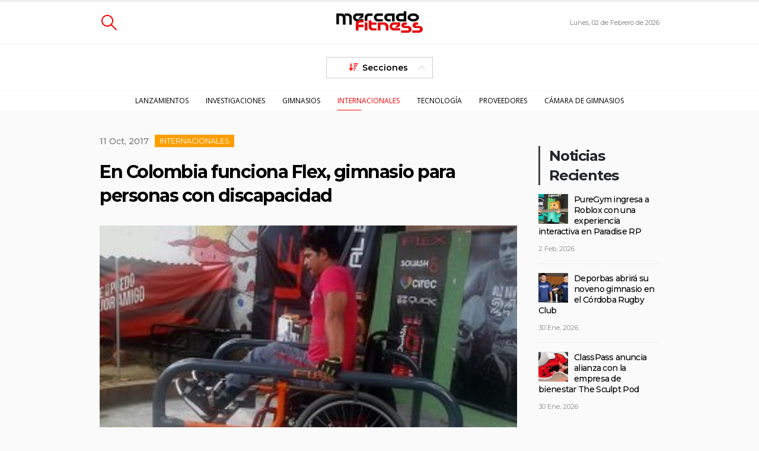

--- FILE ---
content_type: text/html; charset=UTF-8
request_url: https://mercadofitness.com/en-colombia-funciona-flex-gimnasio-para-personas-con-discapacidad/
body_size: 22976
content:
	<!DOCTYPE html>
	<html  lang="es">
	<head>
		<meta http-equiv="X-UA-Compatible" content="IE=edge" />
		<meta http-equiv="Content-Type" content="text/html; charset=UTF-8" />
		<meta name="viewport" content="width=device-width, initial-scale=1, minimum-scale=1" />

		<link rel="profile" href="https://gmpg.org/xfn/11" />
		<link rel="pingback" href="https://mercadofitness.com/xmlrpc.php" />
		<meta name='robots' content='index, follow, max-image-preview:large, max-snippet:-1, max-video-preview:-1' />

<!-- Google Tag Manager for WordPress by gtm4wp.com -->
<script data-cfasync="false" data-pagespeed-no-defer>
	var gtm4wp_datalayer_name = "dataLayer";
	var dataLayer = dataLayer || [];
</script>
<!-- End Google Tag Manager for WordPress by gtm4wp.com -->
	<!-- This site is optimized with the Yoast SEO plugin v26.8 - https://yoast.com/product/yoast-seo-wordpress/ -->
	<title>En Colombia funciona Flex, gimnasio para personas con discapacidad - Mercado Fitness</title>
	<link rel="canonical" href="https://mercadofitness.com/en-colombia-funciona-flex-gimnasio-para-personas-con-discapacidad/" />
	<meta property="og:locale" content="es_ES" />
	<meta property="og:type" content="article" />
	<meta property="og:title" content="En Colombia funciona Flex, gimnasio para personas con discapacidad - Mercado Fitness" />
	<meta property="og:description" content="En Colombia funciona Flex, un centro de entrenamiento especializado para personas con discapacidad. Fue desarrollado por Juan Pablo Acosta y Alexander Calvo. “El entrenamiento Flex lleva el cuerpo de personas con discapacidad motriz parapléjica al extremo, a través del uso del aparato de ejercicio físico y terapia activo asistida Ur01”, destaca Acosta, quien se desempeña [&hellip;]" />
	<meta property="og:url" content="https://mercadofitness.com/en-colombia-funciona-flex-gimnasio-para-personas-con-discapacidad/" />
	<meta property="og:site_name" content="Mercado Fitness" />
	<meta property="article:published_time" content="2017-10-11T10:25:52+00:00" />
	<meta property="og:image" content="https://mercadofitness.com/wp-content/uploads/2017/10/En-Colombia-funciona-Flex-gimnasio-para-personas-con-discapacidad.jpg" />
	<meta property="og:image:width" content="300" />
	<meta property="og:image:height" content="200" />
	<meta property="og:image:type" content="image/jpeg" />
	<meta name="author" content="mercado_fitness_user" />
	<meta name="twitter:card" content="summary_large_image" />
	<meta name="twitter:label1" content="Escrito por" />
	<meta name="twitter:data1" content="mercado_fitness_user" />
	<meta name="twitter:label2" content="Tiempo de lectura" />
	<meta name="twitter:data2" content="1 minuto" />
	<script type="application/ld+json" class="yoast-schema-graph">{"@context":"https://schema.org","@graph":[{"@type":"Article","@id":"https://mercadofitness.com/en-colombia-funciona-flex-gimnasio-para-personas-con-discapacidad/#article","isPartOf":{"@id":"https://mercadofitness.com/en-colombia-funciona-flex-gimnasio-para-personas-con-discapacidad/"},"author":{"name":"mercado_fitness_user","@id":"https://mercadofitness.com/#/schema/person/b18f0f0c86084a5050c6005b45665337"},"headline":"En Colombia funciona Flex, gimnasio para personas con discapacidad","datePublished":"2017-10-11T10:25:52+00:00","mainEntityOfPage":{"@id":"https://mercadofitness.com/en-colombia-funciona-flex-gimnasio-para-personas-con-discapacidad/"},"wordCount":205,"commentCount":0,"image":{"@id":"https://mercadofitness.com/en-colombia-funciona-flex-gimnasio-para-personas-con-discapacidad/#primaryimage"},"thumbnailUrl":"https://mercadofitness.com/wp-content/uploads/2017/10/En-Colombia-funciona-Flex-gimnasio-para-personas-con-discapacidad.jpg","keywords":["Alexander Calvo Gimnasio Flex","Centro Entrenamiento Personas Discapacitadas Colombia","Gimnasia Personas Discapacitadas","Gimnasio Flex Colombina","Gimnasio Personas Discapacitadas","Juan Pablo Acosta Gimnasio Flex","Máquina Ur01","Sistema Entrenamiento Flex"],"articleSection":["Internacionales"],"inLanguage":"es","potentialAction":[{"@type":"CommentAction","name":"Comment","target":["https://mercadofitness.com/en-colombia-funciona-flex-gimnasio-para-personas-con-discapacidad/#respond"]}]},{"@type":"WebPage","@id":"https://mercadofitness.com/en-colombia-funciona-flex-gimnasio-para-personas-con-discapacidad/","url":"https://mercadofitness.com/en-colombia-funciona-flex-gimnasio-para-personas-con-discapacidad/","name":"En Colombia funciona Flex, gimnasio para personas con discapacidad - Mercado Fitness","isPartOf":{"@id":"https://mercadofitness.com/#website"},"primaryImageOfPage":{"@id":"https://mercadofitness.com/en-colombia-funciona-flex-gimnasio-para-personas-con-discapacidad/#primaryimage"},"image":{"@id":"https://mercadofitness.com/en-colombia-funciona-flex-gimnasio-para-personas-con-discapacidad/#primaryimage"},"thumbnailUrl":"https://mercadofitness.com/wp-content/uploads/2017/10/En-Colombia-funciona-Flex-gimnasio-para-personas-con-discapacidad.jpg","datePublished":"2017-10-11T10:25:52+00:00","author":{"@id":"https://mercadofitness.com/#/schema/person/b18f0f0c86084a5050c6005b45665337"},"breadcrumb":{"@id":"https://mercadofitness.com/en-colombia-funciona-flex-gimnasio-para-personas-con-discapacidad/#breadcrumb"},"inLanguage":"es","potentialAction":[{"@type":"ReadAction","target":["https://mercadofitness.com/en-colombia-funciona-flex-gimnasio-para-personas-con-discapacidad/"]}]},{"@type":"ImageObject","inLanguage":"es","@id":"https://mercadofitness.com/en-colombia-funciona-flex-gimnasio-para-personas-con-discapacidad/#primaryimage","url":"https://mercadofitness.com/wp-content/uploads/2017/10/En-Colombia-funciona-Flex-gimnasio-para-personas-con-discapacidad.jpg","contentUrl":"https://mercadofitness.com/wp-content/uploads/2017/10/En-Colombia-funciona-Flex-gimnasio-para-personas-con-discapacidad.jpg","width":300,"height":200},{"@type":"BreadcrumbList","@id":"https://mercadofitness.com/en-colombia-funciona-flex-gimnasio-para-personas-con-discapacidad/#breadcrumb","itemListElement":[{"@type":"ListItem","position":1,"name":"Portada","item":"https://mercadofitness.com/"},{"@type":"ListItem","position":2,"name":"En Colombia funciona Flex, gimnasio para personas con discapacidad"}]},{"@type":"WebSite","@id":"https://mercadofitness.com/#website","url":"https://mercadofitness.com/","name":"Mercado Fitness","description":"Comunidad de noticias, negocios, capacitación y networking para profesionales y empresarios de la industria de clubes deportivos y gimnasios de Hispanoamérica.","potentialAction":[{"@type":"SearchAction","target":{"@type":"EntryPoint","urlTemplate":"https://mercadofitness.com/?s={search_term_string}"},"query-input":{"@type":"PropertyValueSpecification","valueRequired":true,"valueName":"search_term_string"}}],"inLanguage":"es"},{"@type":"Person","@id":"https://mercadofitness.com/#/schema/person/b18f0f0c86084a5050c6005b45665337","name":"mercado_fitness_user","image":{"@type":"ImageObject","inLanguage":"es","@id":"https://mercadofitness.com/#/schema/person/image/","url":"https://secure.gravatar.com/avatar/87454ee6b5002d24b35e8877b0b4422d41ce0c047eb8a06d7543da299362c221?s=96&d=mm&r=g","contentUrl":"https://secure.gravatar.com/avatar/87454ee6b5002d24b35e8877b0b4422d41ce0c047eb8a06d7543da299362c221?s=96&d=mm&r=g","caption":"mercado_fitness_user"},"description":"ivan@folkamedia.com.ar","url":"https://mercadofitness.com/author/mercado_fitness_user/"}]}</script>
	<!-- / Yoast SEO plugin. -->


<link rel='dns-prefetch' href='//maps.googleapis.com' />
<link rel='dns-prefetch' href='//meet.jit.si' />
<link rel='dns-prefetch' href='//fonts.googleapis.com' />
<link rel="alternate" type="application/rss+xml" title="Mercado Fitness &raquo; Feed" href="https://mercadofitness.com/feed/" />
<link rel="alternate" type="application/rss+xml" title="Mercado Fitness &raquo; Feed de los comentarios" href="https://mercadofitness.com/comments/feed/" />
<link rel="alternate" type="application/rss+xml" title="Mercado Fitness &raquo; Comentario En Colombia funciona Flex, gimnasio para personas con discapacidad del feed" href="https://mercadofitness.com/en-colombia-funciona-flex-gimnasio-para-personas-con-discapacidad/feed/" />
<link rel="alternate" title="oEmbed (JSON)" type="application/json+oembed" href="https://mercadofitness.com/wp-json/oembed/1.0/embed?url=https%3A%2F%2Fmercadofitness.com%2Fen-colombia-funciona-flex-gimnasio-para-personas-con-discapacidad%2F" />
<link rel="alternate" title="oEmbed (XML)" type="text/xml+oembed" href="https://mercadofitness.com/wp-json/oembed/1.0/embed?url=https%3A%2F%2Fmercadofitness.com%2Fen-colombia-funciona-flex-gimnasio-para-personas-con-discapacidad%2F&#038;format=xml" />
		<link rel="shortcut icon" href="//mercadofitness.com/wp-content/uploads/2023/11/MFlogo512X512.png" type="image/x-icon" />
				<link rel="apple-touch-icon" href="//mercadofitness.com/wp-content/uploads/2023/11/MFlogo512X512.png" />
				<link rel="apple-touch-icon" sizes="120x120" href="//mercadofitness.com/wp-content/uploads/2023/11/MFlogo512X512.png" />
				<link rel="apple-touch-icon" sizes="76x76" href="//mercadofitness.com/wp-content/uploads/2023/11/MFlogo512X512.png" />
				<link rel="apple-touch-icon" sizes="152x152" href="//mercadofitness.com/wp-content/uploads/2023/11/MFlogo512X512.png" />
		<style id='wp-img-auto-sizes-contain-inline-css'>
img:is([sizes=auto i],[sizes^="auto," i]){contain-intrinsic-size:3000px 1500px}
/*# sourceURL=wp-img-auto-sizes-contain-inline-css */
</style>
<style id='wp-emoji-styles-inline-css'>

	img.wp-smiley, img.emoji {
		display: inline !important;
		border: none !important;
		box-shadow: none !important;
		height: 1em !important;
		width: 1em !important;
		margin: 0 0.07em !important;
		vertical-align: -0.1em !important;
		background: none !important;
		padding: 0 !important;
	}
/*# sourceURL=wp-emoji-styles-inline-css */
</style>
<style id='wp-block-library-inline-css'>
:root{--wp-block-synced-color:#7a00df;--wp-block-synced-color--rgb:122,0,223;--wp-bound-block-color:var(--wp-block-synced-color);--wp-editor-canvas-background:#ddd;--wp-admin-theme-color:#007cba;--wp-admin-theme-color--rgb:0,124,186;--wp-admin-theme-color-darker-10:#006ba1;--wp-admin-theme-color-darker-10--rgb:0,107,160.5;--wp-admin-theme-color-darker-20:#005a87;--wp-admin-theme-color-darker-20--rgb:0,90,135;--wp-admin-border-width-focus:2px}@media (min-resolution:192dpi){:root{--wp-admin-border-width-focus:1.5px}}.wp-element-button{cursor:pointer}:root .has-very-light-gray-background-color{background-color:#eee}:root .has-very-dark-gray-background-color{background-color:#313131}:root .has-very-light-gray-color{color:#eee}:root .has-very-dark-gray-color{color:#313131}:root .has-vivid-green-cyan-to-vivid-cyan-blue-gradient-background{background:linear-gradient(135deg,#00d084,#0693e3)}:root .has-purple-crush-gradient-background{background:linear-gradient(135deg,#34e2e4,#4721fb 50%,#ab1dfe)}:root .has-hazy-dawn-gradient-background{background:linear-gradient(135deg,#faaca8,#dad0ec)}:root .has-subdued-olive-gradient-background{background:linear-gradient(135deg,#fafae1,#67a671)}:root .has-atomic-cream-gradient-background{background:linear-gradient(135deg,#fdd79a,#004a59)}:root .has-nightshade-gradient-background{background:linear-gradient(135deg,#330968,#31cdcf)}:root .has-midnight-gradient-background{background:linear-gradient(135deg,#020381,#2874fc)}:root{--wp--preset--font-size--normal:16px;--wp--preset--font-size--huge:42px}.has-regular-font-size{font-size:1em}.has-larger-font-size{font-size:2.625em}.has-normal-font-size{font-size:var(--wp--preset--font-size--normal)}.has-huge-font-size{font-size:var(--wp--preset--font-size--huge)}.has-text-align-center{text-align:center}.has-text-align-left{text-align:left}.has-text-align-right{text-align:right}.has-fit-text{white-space:nowrap!important}#end-resizable-editor-section{display:none}.aligncenter{clear:both}.items-justified-left{justify-content:flex-start}.items-justified-center{justify-content:center}.items-justified-right{justify-content:flex-end}.items-justified-space-between{justify-content:space-between}.screen-reader-text{border:0;clip-path:inset(50%);height:1px;margin:-1px;overflow:hidden;padding:0;position:absolute;width:1px;word-wrap:normal!important}.screen-reader-text:focus{background-color:#ddd;clip-path:none;color:#444;display:block;font-size:1em;height:auto;left:5px;line-height:normal;padding:15px 23px 14px;text-decoration:none;top:5px;width:auto;z-index:100000}html :where(.has-border-color){border-style:solid}html :where([style*=border-top-color]){border-top-style:solid}html :where([style*=border-right-color]){border-right-style:solid}html :where([style*=border-bottom-color]){border-bottom-style:solid}html :where([style*=border-left-color]){border-left-style:solid}html :where([style*=border-width]){border-style:solid}html :where([style*=border-top-width]){border-top-style:solid}html :where([style*=border-right-width]){border-right-style:solid}html :where([style*=border-bottom-width]){border-bottom-style:solid}html :where([style*=border-left-width]){border-left-style:solid}html :where(img[class*=wp-image-]){height:auto;max-width:100%}:where(figure){margin:0 0 1em}html :where(.is-position-sticky){--wp-admin--admin-bar--position-offset:var(--wp-admin--admin-bar--height,0px)}@media screen and (max-width:600px){html :where(.is-position-sticky){--wp-admin--admin-bar--position-offset:0px}}

/*# sourceURL=wp-block-library-inline-css */
</style><style id='global-styles-inline-css'>
:root{--wp--preset--aspect-ratio--square: 1;--wp--preset--aspect-ratio--4-3: 4/3;--wp--preset--aspect-ratio--3-4: 3/4;--wp--preset--aspect-ratio--3-2: 3/2;--wp--preset--aspect-ratio--2-3: 2/3;--wp--preset--aspect-ratio--16-9: 16/9;--wp--preset--aspect-ratio--9-16: 9/16;--wp--preset--color--black: #000000;--wp--preset--color--cyan-bluish-gray: #abb8c3;--wp--preset--color--white: #ffffff;--wp--preset--color--pale-pink: #f78da7;--wp--preset--color--vivid-red: #cf2e2e;--wp--preset--color--luminous-vivid-orange: #ff6900;--wp--preset--color--luminous-vivid-amber: #fcb900;--wp--preset--color--light-green-cyan: #7bdcb5;--wp--preset--color--vivid-green-cyan: #00d084;--wp--preset--color--pale-cyan-blue: #8ed1fc;--wp--preset--color--vivid-cyan-blue: #0693e3;--wp--preset--color--vivid-purple: #9b51e0;--wp--preset--color--primary: var(--porto-primary-color);--wp--preset--color--secondary: var(--porto-secondary-color);--wp--preset--color--tertiary: var(--porto-tertiary-color);--wp--preset--color--quaternary: var(--porto-quaternary-color);--wp--preset--color--dark: var(--porto-dark-color);--wp--preset--color--light: var(--porto-light-color);--wp--preset--color--primary-hover: var(--porto-primary-light-5);--wp--preset--gradient--vivid-cyan-blue-to-vivid-purple: linear-gradient(135deg,rgb(6,147,227) 0%,rgb(155,81,224) 100%);--wp--preset--gradient--light-green-cyan-to-vivid-green-cyan: linear-gradient(135deg,rgb(122,220,180) 0%,rgb(0,208,130) 100%);--wp--preset--gradient--luminous-vivid-amber-to-luminous-vivid-orange: linear-gradient(135deg,rgb(252,185,0) 0%,rgb(255,105,0) 100%);--wp--preset--gradient--luminous-vivid-orange-to-vivid-red: linear-gradient(135deg,rgb(255,105,0) 0%,rgb(207,46,46) 100%);--wp--preset--gradient--very-light-gray-to-cyan-bluish-gray: linear-gradient(135deg,rgb(238,238,238) 0%,rgb(169,184,195) 100%);--wp--preset--gradient--cool-to-warm-spectrum: linear-gradient(135deg,rgb(74,234,220) 0%,rgb(151,120,209) 20%,rgb(207,42,186) 40%,rgb(238,44,130) 60%,rgb(251,105,98) 80%,rgb(254,248,76) 100%);--wp--preset--gradient--blush-light-purple: linear-gradient(135deg,rgb(255,206,236) 0%,rgb(152,150,240) 100%);--wp--preset--gradient--blush-bordeaux: linear-gradient(135deg,rgb(254,205,165) 0%,rgb(254,45,45) 50%,rgb(107,0,62) 100%);--wp--preset--gradient--luminous-dusk: linear-gradient(135deg,rgb(255,203,112) 0%,rgb(199,81,192) 50%,rgb(65,88,208) 100%);--wp--preset--gradient--pale-ocean: linear-gradient(135deg,rgb(255,245,203) 0%,rgb(182,227,212) 50%,rgb(51,167,181) 100%);--wp--preset--gradient--electric-grass: linear-gradient(135deg,rgb(202,248,128) 0%,rgb(113,206,126) 100%);--wp--preset--gradient--midnight: linear-gradient(135deg,rgb(2,3,129) 0%,rgb(40,116,252) 100%);--wp--preset--font-size--small: 13px;--wp--preset--font-size--medium: 20px;--wp--preset--font-size--large: 36px;--wp--preset--font-size--x-large: 42px;--wp--preset--spacing--20: 0.44rem;--wp--preset--spacing--30: 0.67rem;--wp--preset--spacing--40: 1rem;--wp--preset--spacing--50: 1.5rem;--wp--preset--spacing--60: 2.25rem;--wp--preset--spacing--70: 3.38rem;--wp--preset--spacing--80: 5.06rem;--wp--preset--shadow--natural: 6px 6px 9px rgba(0, 0, 0, 0.2);--wp--preset--shadow--deep: 12px 12px 50px rgba(0, 0, 0, 0.4);--wp--preset--shadow--sharp: 6px 6px 0px rgba(0, 0, 0, 0.2);--wp--preset--shadow--outlined: 6px 6px 0px -3px rgb(255, 255, 255), 6px 6px rgb(0, 0, 0);--wp--preset--shadow--crisp: 6px 6px 0px rgb(0, 0, 0);}:where(.is-layout-flex){gap: 0.5em;}:where(.is-layout-grid){gap: 0.5em;}body .is-layout-flex{display: flex;}.is-layout-flex{flex-wrap: wrap;align-items: center;}.is-layout-flex > :is(*, div){margin: 0;}body .is-layout-grid{display: grid;}.is-layout-grid > :is(*, div){margin: 0;}:where(.wp-block-columns.is-layout-flex){gap: 2em;}:where(.wp-block-columns.is-layout-grid){gap: 2em;}:where(.wp-block-post-template.is-layout-flex){gap: 1.25em;}:where(.wp-block-post-template.is-layout-grid){gap: 1.25em;}.has-black-color{color: var(--wp--preset--color--black) !important;}.has-cyan-bluish-gray-color{color: var(--wp--preset--color--cyan-bluish-gray) !important;}.has-white-color{color: var(--wp--preset--color--white) !important;}.has-pale-pink-color{color: var(--wp--preset--color--pale-pink) !important;}.has-vivid-red-color{color: var(--wp--preset--color--vivid-red) !important;}.has-luminous-vivid-orange-color{color: var(--wp--preset--color--luminous-vivid-orange) !important;}.has-luminous-vivid-amber-color{color: var(--wp--preset--color--luminous-vivid-amber) !important;}.has-light-green-cyan-color{color: var(--wp--preset--color--light-green-cyan) !important;}.has-vivid-green-cyan-color{color: var(--wp--preset--color--vivid-green-cyan) !important;}.has-pale-cyan-blue-color{color: var(--wp--preset--color--pale-cyan-blue) !important;}.has-vivid-cyan-blue-color{color: var(--wp--preset--color--vivid-cyan-blue) !important;}.has-vivid-purple-color{color: var(--wp--preset--color--vivid-purple) !important;}.has-black-background-color{background-color: var(--wp--preset--color--black) !important;}.has-cyan-bluish-gray-background-color{background-color: var(--wp--preset--color--cyan-bluish-gray) !important;}.has-white-background-color{background-color: var(--wp--preset--color--white) !important;}.has-pale-pink-background-color{background-color: var(--wp--preset--color--pale-pink) !important;}.has-vivid-red-background-color{background-color: var(--wp--preset--color--vivid-red) !important;}.has-luminous-vivid-orange-background-color{background-color: var(--wp--preset--color--luminous-vivid-orange) !important;}.has-luminous-vivid-amber-background-color{background-color: var(--wp--preset--color--luminous-vivid-amber) !important;}.has-light-green-cyan-background-color{background-color: var(--wp--preset--color--light-green-cyan) !important;}.has-vivid-green-cyan-background-color{background-color: var(--wp--preset--color--vivid-green-cyan) !important;}.has-pale-cyan-blue-background-color{background-color: var(--wp--preset--color--pale-cyan-blue) !important;}.has-vivid-cyan-blue-background-color{background-color: var(--wp--preset--color--vivid-cyan-blue) !important;}.has-vivid-purple-background-color{background-color: var(--wp--preset--color--vivid-purple) !important;}.has-black-border-color{border-color: var(--wp--preset--color--black) !important;}.has-cyan-bluish-gray-border-color{border-color: var(--wp--preset--color--cyan-bluish-gray) !important;}.has-white-border-color{border-color: var(--wp--preset--color--white) !important;}.has-pale-pink-border-color{border-color: var(--wp--preset--color--pale-pink) !important;}.has-vivid-red-border-color{border-color: var(--wp--preset--color--vivid-red) !important;}.has-luminous-vivid-orange-border-color{border-color: var(--wp--preset--color--luminous-vivid-orange) !important;}.has-luminous-vivid-amber-border-color{border-color: var(--wp--preset--color--luminous-vivid-amber) !important;}.has-light-green-cyan-border-color{border-color: var(--wp--preset--color--light-green-cyan) !important;}.has-vivid-green-cyan-border-color{border-color: var(--wp--preset--color--vivid-green-cyan) !important;}.has-pale-cyan-blue-border-color{border-color: var(--wp--preset--color--pale-cyan-blue) !important;}.has-vivid-cyan-blue-border-color{border-color: var(--wp--preset--color--vivid-cyan-blue) !important;}.has-vivid-purple-border-color{border-color: var(--wp--preset--color--vivid-purple) !important;}.has-vivid-cyan-blue-to-vivid-purple-gradient-background{background: var(--wp--preset--gradient--vivid-cyan-blue-to-vivid-purple) !important;}.has-light-green-cyan-to-vivid-green-cyan-gradient-background{background: var(--wp--preset--gradient--light-green-cyan-to-vivid-green-cyan) !important;}.has-luminous-vivid-amber-to-luminous-vivid-orange-gradient-background{background: var(--wp--preset--gradient--luminous-vivid-amber-to-luminous-vivid-orange) !important;}.has-luminous-vivid-orange-to-vivid-red-gradient-background{background: var(--wp--preset--gradient--luminous-vivid-orange-to-vivid-red) !important;}.has-very-light-gray-to-cyan-bluish-gray-gradient-background{background: var(--wp--preset--gradient--very-light-gray-to-cyan-bluish-gray) !important;}.has-cool-to-warm-spectrum-gradient-background{background: var(--wp--preset--gradient--cool-to-warm-spectrum) !important;}.has-blush-light-purple-gradient-background{background: var(--wp--preset--gradient--blush-light-purple) !important;}.has-blush-bordeaux-gradient-background{background: var(--wp--preset--gradient--blush-bordeaux) !important;}.has-luminous-dusk-gradient-background{background: var(--wp--preset--gradient--luminous-dusk) !important;}.has-pale-ocean-gradient-background{background: var(--wp--preset--gradient--pale-ocean) !important;}.has-electric-grass-gradient-background{background: var(--wp--preset--gradient--electric-grass) !important;}.has-midnight-gradient-background{background: var(--wp--preset--gradient--midnight) !important;}.has-small-font-size{font-size: var(--wp--preset--font-size--small) !important;}.has-medium-font-size{font-size: var(--wp--preset--font-size--medium) !important;}.has-large-font-size{font-size: var(--wp--preset--font-size--large) !important;}.has-x-large-font-size{font-size: var(--wp--preset--font-size--x-large) !important;}
/*# sourceURL=global-styles-inline-css */
</style>

<style id='classic-theme-styles-inline-css'>
/*! This file is auto-generated */
.wp-block-button__link{color:#fff;background-color:#32373c;border-radius:9999px;box-shadow:none;text-decoration:none;padding:calc(.667em + 2px) calc(1.333em + 2px);font-size:1.125em}.wp-block-file__button{background:#32373c;color:#fff;text-decoration:none}
/*# sourceURL=/wp-includes/css/classic-themes.min.css */
</style>
<link rel='stylesheet' id='contact-form-7-css' href='https://mercadofitness.com/wp-content/plugins/contact-form-7/includes/css/styles.css?ver=6.1.4' media='all' />
<link rel='stylesheet' id='geot-css-css' href='https://mercadofitness.com/wp-content/plugins/geotargetingwp/public/css/geotarget-public.min.css?ver=6.9' media='all' />
<link rel='stylesheet' id='parent-theme-css-css' href='https://mercadofitness.com/wp-content/themes/porto/style.css?ver=6.9' media='all' />
<link rel='stylesheet' id='evcal_google_fonts-css' href='https://fonts.googleapis.com/css?family=Noto+Sans%3A400%2C400italic%2C700%7CPoppins%3A700%2C800%2C900&#038;subset=latin%2Clatin-ext&#038;ver=4.9.12' media='all' />
<link rel='stylesheet' id='evcal_cal_default-css' href='//mercadofitness.com/wp-content/plugins/eventON/assets/css/eventon_styles.css?ver=4.9.12' media='all' />
<link rel='stylesheet' id='evo_font_icons-css' href='//mercadofitness.com/wp-content/plugins/eventON/assets/fonts/all.css?ver=4.9.12' media='all' />
<link rel='stylesheet' id='eventon_dynamic_styles-css' href='//mercadofitness.com/wp-content/plugins/eventON/assets/css/eventon_dynamic_styles.css?ver=4.9.12' media='all' />
<link rel='stylesheet' id='lepopup-style-css' href='https://mercadofitness.com/wp-content/plugins/halfdata-green-popups/css/style.css?ver=7.54' media='all' />
<link rel='stylesheet' id='airdatepicker-css' href='https://mercadofitness.com/wp-content/plugins/halfdata-green-popups/css/airdatepicker.css?ver=7.54' media='all' />
<link rel='stylesheet' id='porto-css-vars-css' href='https://mercadofitness.com/wp-content/uploads/porto_styles/theme_css_vars.css?ver=7.4.6' media='all' />
<link rel='stylesheet' id='js_composer_front-css' href='https://mercadofitness.com/wp-content/plugins/js_composer/assets/css/js_composer.min.css?ver=8.7.2' media='all' />
<link rel='stylesheet' id='bootstrap-css' href='https://mercadofitness.com/wp-content/uploads/porto_styles/bootstrap.css?ver=7.4.6' media='all' />
<link rel='stylesheet' id='porto-plugins-css' href='https://mercadofitness.com/wp-content/themes/porto/css/plugins.css?ver=7.4.6' media='all' />
<link rel='stylesheet' id='porto-theme-css' href='https://mercadofitness.com/wp-content/themes/porto/css/theme.css?ver=7.4.6' media='all' />
<link rel='stylesheet' id='porto-theme-portfolio-css' href='https://mercadofitness.com/wp-content/themes/porto/css/theme_portfolio.css?ver=7.4.6' media='all' />
<link rel='stylesheet' id='porto-shortcodes-css' href='https://mercadofitness.com/wp-content/uploads/porto_styles/shortcodes.css?ver=7.4.6' media='all' />
<link rel='stylesheet' id='porto-theme-wpb-css' href='https://mercadofitness.com/wp-content/themes/porto/css/theme_wpb.css?ver=7.4.6' media='all' />
<link rel='stylesheet' id='porto-dynamic-style-css' href='https://mercadofitness.com/wp-content/uploads/porto_styles/dynamic_style.css?ver=7.4.6' media='all' />
<link rel='stylesheet' id='porto-type-builder-css' href='https://mercadofitness.com/wp-content/plugins/porto-functionality/builders/assets/type-builder.css?ver=3.4.6' media='all' />
<link rel='stylesheet' id='porto-style-css' href='https://mercadofitness.com/wp-content/themes/porto/style.css?ver=7.4.6' media='all' />
<style id='porto-style-inline-css'>
.side-header-narrow-bar-logo{max-width:150px}#header,.sticky-header .header-main.sticky{border-top:3px solid #ededed}@media (min-width:992px){}.page-top .page-title-wrap{line-height:0}.page-top .page-title:not(.b-none):after{content:'';position:absolute;width:100%;left:0;border-bottom:5px solid var(--porto-primary-color);bottom:-32px}#header.sticky-header .main-menu > li.menu-item > a,#header.sticky-header .main-menu > li.menu-custom-content a{color:#000000}#header.sticky-header .main-menu > li.menu-item:hover > a,#header.sticky-header .main-menu > li.menu-item.active:hover > a,#header.sticky-header .main-menu > li.menu-custom-content:hover a{color:#ff0000}.expertoshome .post-item{padding-top:20px !important;padding-bottom:5px !important}.porto-blog{margin-bottom:10px}.no-breadcrumbs .main-content,.sidebar-content{padding-top:40px}.blog-posts-hover_info article.post,.blog-posts-hover_info2 article.post{margin-bottom:10px}@media (max-width:767px){.sec-res{padding:20px 0 !important}}@media (min-width:768px){.sec-res{padding:40px 0 !important}}@media (max-width:767px){.sec-top{padding-top:20px !important}}@media (min-width:768px){.sec-top{padding-top:40px !important}}@media (max-width:767px){.sec-bot{padding-bottom:20px !important}}@media (min-width:768px){.sec-bot{padding-bottom:40px !important}}.sidebar-content{padding-left:20px}@media (max-width:767px){.bannerpc{display:none !important}}@media (min-width:768px){.bannermobile{display:none !important}}@media (max-width:575px){.portfolio-row .portfolio-col-4{width:50%;float:left}}.main-menu-wrap{background-color:#fff}#header .main-menu>li.menu-item.active>a{background-color:transparent !important;color:#FF0000 !important}#header .logo{max-width:150px}.header-top{background-color:#fff !important;border-bottom:2px solid #f5f5f5 !important}.header-top{min-height:70px !important}#header .search-popup .searchform{border-radius:0 !important}.porto-icon-magnifier:before{color:#FF0000 !important}#header .searchform button{padding:4px !important}#header .search-popup .searchform:hover{box-shadow:1px 1px 2px #9b9b9b}#header .header-main .header-center{padding-top:0 !important;padding-bottom:0 !important}section.toggle{margin:auto !important}section.toggle label{margin:auto;padding-top:5px !important;padding-bottom:5px !important;min-width:180px !important;color:#000 !important;font-size:14px !important}section.toggle.active label{display:inline;margin-top:10px !important;padding-top:5px !important;padding-bottom:5px !important;padding-left:42px !important;padding-right:42px !important;color:#000 !important;font-size:14px !important}.fa-sort-amount-down:before{color:#ff0000 !important}.toggle>label{background:transparent !important;border:1px solid #ccc !important}.toggle>label:hover{box-shadow:1px 1px 2px #9b9b9b}.toggle>.toggle-content h4{display:inline !important;padding-left:15px !important;font-weight:400 !important;font-size:1.5rem !important;letter-spacing:.43px}#header .main-menu>li.menu-item>a{color:#000 !important;font-weight:400 !important}#header .main-menu>li.menu-item.active:hover>a,#header .main-menu>li.menu-item:hover>a{background-color:transparent !important;color:#ff0000 !important}#header .header-main{border-bottom:1px solid #f5f5f5 !important}#header .header-main{padding-top:10px !important}#header .logo img{max-width:150px !important}.mega-menu.menu-hover-underline > li.menu-item > a:before{width:30% !important}@media (min-width:992px){.archive .col-lg-4{width:50% !important}}.category .post-excerpt{display:none !important}.thumb-info .thumb-info-wrapper:after{background:rgb(33 37 41 / 40%)}.blog-posts-hover_info2 .thumb-info:hover img{transform:scale(1.1)}@media(min-width:1250px){.posthome .thumb-info .thumb-info-inner{background-color:#fff !important;width:50%;padding:20px}}#main{background:#fafafa !important}.postportada .blog-posts-hover_info2 .thumb-info .thumb-info-inner a{margin-bottom:10% !important;color:#000 !important;background-color:#fff !important}.postportada img{max-height:480px !important;width:auto !important}.thumb-info-title a{color:#fff !important;background:#ff9e00 !important;padding-top:0;padding-bottom:0}.blog-posts-hover_info2 .post-excerpt{display:none !important}.post-item .post-date .day,article.post .post-date .day{color:#FF0000 !important}.post-item .post-date .format,.post-item .post-date .month,article.post .post-date .format,article.post .post-date .month{background:#FF0000 !important}.post3 .blog-posts-hover_info2 .thumb-info .thumb-info-inner a{color:#fff !important;background-color:transparent !important}.post3b .blog-posts-hover_info2 .thumb-info .thumb-info-inner a{color:#fff !important;background-color:transparent !important}.wpb_custom_727417a663fc408105c74bc60090935b a.text-dark:hover,.wpb_custom_727417a663fc408105c74bc60090935b .post-title:hover h2{color:#000 !important}.post-carousel .post-item.style-5 .cat-names{background-color:#00a9ff !important;color:#fff !important;margin-bottom:20px !important;padding:4px !important;font-size:11px !important}.postsinimagen h3{font-size:19px !important;font-weight:600 !important;letter-spacing:0;padding-top:20px !important}.postsinimagen h3 a:hover{color:#424242 !important}.formnewshome [type=submit]{float:center !important}.postsinimagen2 .post-carousel .post-item.style-5 .cat-names{background-color:#8300ff !important;color:#fff !important;margin-bottom:20px !important;padding:4px !important;font-size:11px !important}.postsinimagen2 h3{font-size:19px !important;font-weight:600 !important;letter-spacing:0;padding-top:20px !important}.postsinimagen2 .post-carousel .post-item .post-excerpt,.post-grid .post-item .post-excerpt,.post-timeline .post-item .post-excerpt{display:none !important}.post3b .post-carousel .post-item .post-excerpt,.post-grid .post-item .post-excerpt,.post-timeline .post-item .post-excerpt{display:none !important}.post-carousel .post-item .post-excerpt,.post-grid .post-item .post-excerpt,.post-timeline .post-item .post-excerpt{display:none !important}.wpb_custom_164b98c724233f27b3f9a1133b5aa7b1 a.text-dark:hover,.wpb_custom_164b98c724233f27b3f9a1133b5aa7b1 .post-title:hover h2{color:#424242 !important}.colbarra{border-top-right-radius:60px !important}.colbarra .post-item.post-title-simple h4 a{font-weight:600 !important}.colbarra .post-item.style-7 .meta-author img{min-width:50px !important;border-radius:50px !important}.colbarra .post-item.style-7 .meta-author a{color:#ACACB1 !important;position:relative;margin-left:5px;top:25px;font-size:11px}.expertoshome .post-item{border-bottom:1px solid #DADADA !important}.post-item.style-7 h4{position:absolute;margin-left:60px;font-size:14px !important;line-height:13px !important;letter-spacing:-1px}.post-slide .meta-tags,.post-grid .meta-tags{display:none !important}.blog-posts article.post-grid,.blog-posts article.post-masonry{margin-bottom:10px}@media (min-width:1200px){.blog-posts-hover_info2 .thumb-info-inner{font-size:14px !important;font-weight:600 !important;letter-spacing:0}}@media (min-width:1400px){.blog-posts-hover_info2 .thumb-info-inner{font-size:19px !important;font-weight:600 !important;letter-spacing:0}}@media (min-width:768px){.posthome3 .post-image img{min-height:220px !important}}span.meta-cats{}.category-gimnasios .thumb-info-title a,.category-gimnasios span.meta-cats a,.category-gimnasios-mx .thumb-info-title a,.category-gimnasios-mx span.meta-cats a{background:#e93e3e !important}.category-internacionales .thumb-info-title a,.category-internacionales span.meta-cats a,.category-internacionales-mx .thumb-info-title a,.category-internacionales-mx span.meta-cats a{background:#ff9e00 !important}.category-legislacion-politicas-judiciales .thumb-info-title a,.category-legislacion-politicas-judiciales span.meta-cats a,.category-legislacion-politicas-judiciales-mx .thumb-info-title a,.category-legislacion-politicas-judiciales-mx span.meta-cats a{background:#8300ff !important}.category-camara-de-gimnasios .thumb-info-title a,.category-camara-de-gimnasios span.meta-cats a,.category-camara-de-gimnasios-mx .thumb-info-title a,.category-camara-de-gimnasios-mx span.meta-cats a{background:#1dc6bd !important}.category-investigaciones .thumb-info-title a,.category-investigaciones span.meta-cats a,.category-investigaciones-mx .thumb-info-title a,.category-investigaciones-mx span.meta-cats a{background:#00a9ff !important}.category-lanzamientos .thumb-info-title a,.category-lanzamientos span.meta-cats a,.category-lanzamientos-mx .thumb-info-title a,.category-lanzamientos-mx span.meta-cats a{background:#858585 !important}.category-tecnologia .thumb-info-title a,.category-tecnologia span.meta-cats a,.category-tecnologia-mx .thumb-info-title a,.category-tecnologia-mx span.meta-cats a{background:#1fbd1b !important}.category-proveedores .thumb-info-title a,.category-proveedores span.meta-cats a,.category-proveedores-mx .thumb-info-title a,.category-proveedores-mx span.meta-cats a{background:#000000 !important}.category-salud .thumb-info-title a,.category-salud span.meta-cats a,.category-salud-mx .thumb-info-title a,.category-salud-mx span.meta-cats a{background:#31296E !important}.category-educacion .thumb-info-title a,.category-educacion span.meta-cats a,.category-educacion-mx .thumb-info-title a,.category-educacion-mx span.meta-cats a{background:#cccccc !important}.category-eventos .thumb-info-title a,.category-eventos span.meta-cats a,.category-eventos-mx .thumb-info-title a,.category-eventos-mx span.meta-cats a{background:#d0ba27 !important}.category-expertos .thumb-info-title a,.category-expertos span.meta-cats a,.category-expertos-mx .thumb-info-title a,.category-expertos-mx span.meta-cats a{background:#F331C9 !important}.category-fitness-y-turismo .thumb-info-title a,.category-fitness-y-turismo span.meta-cats a,.category-fitness-y-turismo-mx .thumb-info-title a,.category-fitness-y-turismo-mx span.meta-cats a{background:#F3C631 !important}.category-informes .thumb-info-title a,.category-informes span.meta-cats a,.category-informes-mx .thumb-info-title a,.category-informes-mx span.meta-cats a{background:#88F331 !important}.category-natatorios .thumb-info-title a,.category-natatorios span.meta-cats a,.category-natatorios-mx .thumb-info-title a,.category-natatorios-mx span.meta-cats a{background:#e22cc6 !important}.category-notas-de-prensa .thumb-info-title a,.category-notas-de-prensa span.meta-cats a,.category-notas-de-prensa-mx .thumb-info-title a,.category-notas-de-prensa-mx span.meta-cats a{background:#2A5407 !important}.category-podcast .thumb-info-title a,.category-podcast span.meta-cats a,.category-podcast-mx .thumb-info-title a,.category-podcast-mx span.meta-cats a{background:#762E04 !important}.category-programas-de-entrenamiento .thumb-info-title a,.category-programas-de-entrenamiento span.meta-cats a,.category-programas-de-entrenamiento-mx .thumb-info-title a,.category-programas-de-entrenamiento-mx span.meta-cats a{background:#045976 !important}.category-reconocimientos .thumb-info-title a,.category-reconocimientos span.meta-cats a,.category-reconocimientos-mx .thumb-info-title a,.category-reconocimientos-mx span.meta-cats a{background:#840649 !important}.blog-posts .post .entry-title{line-height:24px;font-size:19px !important;font-weight:600 !important;letter-spacing:0}.blog-posts article.post-grid .entry-content{display:none !important}.blog-posts article.post-grid .btn-default.btn{display:none !important}span.meta-cats a{color:#fff !important;padding:3px 8px}article.post .post-meta>.post-views,article.post .post-meta>span{padding-bottom:0 !important;margin-bottom:0 !important}article.post .post-meta>.post-views,article.post .post-meta>span{margin-top:0 !important}article.post .post-meta i{display:none !important}article.post .post-meta>.post-views,article.post .post-meta>span{text-transform:uppercase !important}.gestiongim{border-top-right-radius:50px !important}.page-top ul.breadcrumb li span:first-child{color:#fff !important}.archive .meta-tags a{display:none !important}.archive .owl-carousel .owl-item img.owl-lazy{min-height:260px !important}.search-results .owl-carousel .owl-item img.owl-lazy{min-height:230px !important}.widget .widget-title{padding-left:15px;text-transform:capitalize;font-size:24px;border-left:3px solid #424242}.widget>ul li{padding-bottom:15px;color:#333;font-size:0.98rem;font-weight:600;line-height:22px;letter-spacing:.2px}.widget .post-date,.widget .rss-date{padding-top:10px}.post-item .post-date,article.post .post-date{text-align:left}.meta-tags a{color:#424242}.post-date>time{display:block;font-weight:500}article.post .post-date .day{display:none !important}article.post .post-date .month{display:none !important}@media (max-width:767px){.post-item .post-date,article.post .post-date{width:100%}}@media (min-width:768px){.post-item .post-date,article.post .post-date{width:auto}}@media (max-width:767px){.post-date>time{display:block;min-width:150px !important;font-weight:500;font-size:10px !important}}@media (max-width:767px){.single-post article.post .post-meta>span{margin-top:10px !important;font-size:10px !important}}.single-post .entry-title{color:#000 !important;margin-bottom:30px !important}@media (min-width:768px){.share-links .share-whatsapp{display:inline-block !important}}.post-carousel .post-item .post-date,.post-grid .post-item .post-date{display:none !important}.post-item .read-more{display:none !important}@media (max-width:767px){.bannerpostpc{display:none !important}}@media (min-width:768px){.bannerpostmobile{display:none !important}}.single-post .meta-tags a{line-height:40px;padding:6px 10px !important;border:1px solid #D2D2D2 !important;border-radius:25px !important}@media (max-width:767px){.single-post .meta-tags a{line-height:40px !important;padding:6px 10px !important;border:1px solid #D2D2D2 !important;border-radius:25px !important}}.single-post .meta-tags a:hover{box-shadow:2px 2px 2px 1px rgba(0,0,0,0.2);padding:8px !important;border:1px solid #D2D2D2 !important;border-radius:25px !important}@media (min-width:768px){.porto-single-page .post-share{float:right !important;margin-top:-50px !important}}.share-links .share-facebook{background:#B6B6B6 !important;border-radius:30px !important}.share-links .share-twitter{background:#B6B6B6 !important;border-radius:30px !important}.share-links .share-linkedin{background:#B6B6B6 !important;border-radius:30px !important}.share-links .share-email{background:#B6B6B6 !important;border-radius:30px !important}.share-links .share-whatsapp{background:#B6B6B6 !important;border-radius:30px !important}.share-links .share-facebook:hover{background:#FF0000 !important;border-radius:30px !important}.share-links .share-twitter:hover{background:#FF0000 !important;border-radius:30px !important}.share-links .share-linkedin:hover{background:#FF0000 !important;border-radius:30px !important}.share-links .share-email:hover{background:#FF0000 !important;border-radius:30px !important}.share-links .share-whatsapp:hover{background:#FF0000 !important;border-radius:30px !important}.single-post .related-posts img{min-height:250px !important;max-height:250px !important}.single-post .entry-content{border-bottom:1px solid #EEEEEE !important}.single-post hr.tall{display:none !important}.single-post .related-posts{padding-top:0 !important}.related-posts{margin-top:5px}.related-posts h3{font-size:19px !important;line-height:24px !important}@media (max-width:767px){.single-post .entry-title{font-size:24px !important;line-height:30px !important}}.single-post .post-author{display:none}.single-post .category-expertos .post-author{display:block !important}.ajde_evcal_calendar.color #evcal_list .eventon_list_event p .desc_trig,.evo_lightboxes .color.eventon_list_event .evopop_top,.evo_lightboxes .color.eventon_list_event .evcal_list_a{background-color:transparent !important}.ajde_evcal_calendar.color #evcal_list.eventon_events_list .eventon_list_event p .evoet_cx span.evcal_event_title{color:#333;font-size:13px !important;font-weight:400;line-height:19px !important}.ajde_evcal_calendar .calendar_header{min-height:2px !important}.evcal_evdata_row .evcal_evdata_cell h3,.evo_clik_row .evo_h3{font-size:15px !important}.evcal_evdata_row{padding:12px !important}.ajde_evcal_calendar.color #evcal_list .eventon_list_event p .desc_trig{border-radius:10px !important;border:1px solid #e6e6e6 !important}.ajde_evcal_calendar.color #evcal_list .eventon_list_event p .desc_trig:hover{box-shadow:1px 1px 2px #9b9b9b !important}.ajde_evcal_calendar.color #evcal_list .eventon_list_event .evoet_cx em{color:#FF0000 !important}.post-item-small h5 a{color:#000 !important}.ajde_evcal_calendar .evcal_evdata_row .evcal_evdata_cell h3.evo_h3{display:none !important}.eventon_events_list .eventon_list_event .ev_ftImg{width:150px;height:66px}.single-ajde_events #evcal_head,.single-ajde_events .desc_trig_outter{display:none !important}.single-ajde_events  .evocard_row .evocard_main_image_hold{background-color:#fff}.evocard_box{background-color:#fff !important}.evocard_row .evcal_evdata_icons i{color:#000 !important}.evcal_evdata_row.evo_metarow_ICS{float:center;width:30% !important}.evo_metarow_ICS .evcal_evdata_cell p a{color:#fff !important;font-size:14px;font-weight:400;text-transform:none!important;text-align:center}.evcal_event_details .evcal_evdata_cell.shorter_desc .eventon_desc_in:after{background:transparent}.evcal_evdata_row.evo_metarow_ICS a{border-radius:5px;background-color:#ff0000;border:2px solid #fff !important;padding-top:15px !important;padding-bottom:15px;padding-right:8px;padding-left:8px;min-width:220px;text-align:center !important}#evcal_list .eventon_list_event .event_description p{display:inline-flex !important}.evcal_evdata_row .evcal_evdata_cell h3,.evo_clik_row .evo_h3{font-size:16px !important;text-transform:none;font-weight:400}.eventon_single_event.immersive .evosin_event_title{letter-spacing:0;text-transform:none;font-size:42px;line-height:52px;color:#424242;font-weight:500}.evo_page_body .evo_page_sidebar #sidebar h3.widget-title{font-style:normal;text-transform:capitalize;font-size:24px;letter-spacing:0;margin-bottom:15px}@media (max-width:767px){.eventon_single_event.immersive .evosin_event_title{font-size:22px !important;line-height:24px !important;}}.evo_page_content.evo_se_sidarbar{display:contents}@media (max-width:767px){.evo_ics_nCal{display:none !important}}#evcal_list .eventon_list_event .event_description p{display:block !important}.eventon_list_event .evo_btn_secondary,.ajde_evcal_calendar .eventon_list_event .event_description .evcal_btn.evo_btn_secondary{display:none !important}.evcal_event_details .evcal_evdata_cell.shorter_desc .eventon_desc_in p{overflow:visible !important}.eventon_list_event .evo_metarow_details .eventon_full_description p{overflow:visible !important}.evo_metarow_time_location .padt10{display:none !important}article.portfolio .portfolio-image.single{display:none !important}.portfolio-desc{display:none !important}.font-size-xs{display:none !important}.portfolio-title .entry-title{text-align:left !important}.p-r-lg{display:none !important}.m-b-sm{display:none !important}@media (max-width:575px){.portfolio-row .portfolio-col-4{width:50%;float:left}}@media (max-width:767px){.revistapag h1{font-size:24px !important}}@media (min-width:768px){.portfolio-item.outimage{padding:25px;border:1px solid #ccc !important}}.single-portfolio h5 a{font-weight:400;letter-spacing:.2px;padding-top:10px !important;padding-bottom:10px !important;padding-left:20px !important;padding-right:20px !important;background-color:#FF0000 !important;color:#fff !important}.tiendafila .filahover{display:none}.tiendafila .info-box-small-wrap:hover .filahover{display:block !important}.col-xxl-6{width:50%;float:left}.tiendafila .col-md-6{width:50%;float:left}.coltienda{padding:15px !important;background-color:#fff !important}.coltienda .vc_column-inner{padding:10px !important;background-color:#fff !important;border:1px solid #ccc !important}@media (min-width:1200px){.coltienda .vc_column-inner{min-height:315px}.coltienda .vc_column-inner .vc_column-inner{min-height:auto !important}}.coltienda .vc_column-inner .vc_column-inner{background-color:transparent !important;border:0 solid #ccc !important}.tiendafila h3.porto-sicon-title{font-size:1.1em !important}.coltienda .porto-sicon-top{width:50%;margin:0 auto;position:relative;margin-top:-50px;margin-bottom:30px;transition:all .3s;object-fit:cover}.tiendafila .top-icon .porto-just-icon-wrapper{margin-bottom:0}.tiendafila .top-icon .porto-sicon-header,.tiendafila .wpb_content_element{margin-bottom:0 !important}.footer2 .btn-default.btn{min-height:38px !important;background:#000 !important;color:#fff !important}.newform input[type="email"]{border-color:#000 !important}.footertext .widget p,.footertext .widget a{color:#424242 !important}.footertext .widget a:hover{color:#ff0000 !important}.footertext a:hover{color:#ff0000 !important}.porto-sicon-title:hover{color:#ff0000 !important}.iconfooter{color:#ff0000 !important}#footer{background-color:#fff !important}#footer .footer-bottom{background-color:#fff !important;border-top:1px solid #f5f5f5 !important}#footer .footer-main>.container{padding-top:4.75rem;padding-bottom:0}#footer .footer-bottom span{color:#777777 !important}.page-id-33 h1{margin:0 0 10px}.item-experto{min-height:222px;border-radius:4px;border:solid 1px #e6e6e6;background-color:#ffffff;padding:10px;text-align:center;transition:all .3s;margin-top:20px}.col-md-12.col-md-6 .item-experto{min-height:333px}.item-experto .expert-title{font-size:20px;font-weight:600;font-stretch:normal;font-style:normal;line-height:0.9;text-transform:uppercase;letter-spacing:normal;color:#424242;margin-bottom:5px}.expert-links .icon{color:#a2a2a2;margin-right:5px}.country-icon{display:inline-block;background-repeat:no-repeat;background-position:center center;background-size:cover;width:45px;height:35px;margin-top:-50px}.expertos-list .author-photo{max-width:200px;overflow:hidden;display:inline-block;margin-bottom:15px}.dropdown:hover .dropdown-menu{display:block !important}.expertos-list  .item-experto .author-photo .country-icon{width:70px;height:42px;right:0}.small > .item-experto .expert-title{font-size:12px;line-height:14px;vertical-align:middle}.expertos-list  .small .item-experto .author-photo .country-icon{width:55px;height:37px;right:0}.expertos-list  .item-experto .author-photo .country-icon.country-icon-esp{content:url(https://mercadofitness.com/wp-content/uploads/2023/12/flag-esp.svg)}.expertos-list  .item-experto .author-photo .country-icon.country-icon-eeuu{content:url(assets/images/flags/flag-eeuu.svg)}.expertos-list  .item-experto .author-photo .country-icon.country-icon-mex{content:url(https://mercadofitness.com/wp-content/uploads/2023/12/flag-mex.svg)}.expertos-list  .item-experto .author-photo .country-icon.country-icon-arg{content:url(https://mercadofitness.com/wp-content/uploads/2023/12/flag-arg.svg)}.expertos-list  .item-experto .author-photo .country-icon.country-icon-br{content:url(https://mercadofitness.com/wp-content/uploads/2023/12/flag-br.svg)}.expertos-list  .item-experto .author-photo .country-icon.country-icon-col{content:url(https://mercadofitness.com/wp-content/uploads/2023/12/flag-col.svg)}.expertos-list  .item-experto .author-photo .country-icon.country-icon-cl{content:url(https://mercadofitness.com/wp-content/uploads/2023/12/flag-cl.svg)}.expertos-list .item-experto .author-photo img{width:100%;height:100%;object-fit:cover;max-height:100%;max-width:100%;border-radius:50%}.btn-select{border:solid 1px #d2d2d2!important;outline:none;background-color:#fff;padding:7px 15px;color:#424242;border-radius:3px;font-size:14px}.single-experto .item-experto{padding:30px 70px 30px 30px}.share-links a{font-size:.7rem}.btn,.button,input.submit,input[type=submit]{width:100% !important}.post-block h3,.post-share h3{margin:0 0 10px !important;font-size:1.2em}.porto-single-page .post-block{margin-bottom:0}.single-post article{margin-bottom:40px}.c2c input[type="email"],.c2c input[type="text"],.c2c textarea,.c2c select{margin-bottom:10px}._Principal,._Destacadas_A,._Destacadas_B,._Destacadas_Bmx,._Destacadas_Amx,._Principal_mx{display:none !important}.post-slide .meta-date{float:right}.post-slide .meta-date .far,.search-results .meta-tags{display:none !important}.search-results article.post .post-image.single{}.evcal_event_details .evcal_evdata_cell.shorter_desc .eventon_desc_in{height:auto;overflow:auto}.archive .grid-box .post-meta:nth-child(3){display:none !important}.formnewshome{display:none !important}.expertoshome .post-date{display:none !important}.expertoshome .post-image{width:30% !important;float:left}.expertoshome .post-content{width:70% !important;float:left}.expertoshome .post-content .entry-title{line-height:20px;font-size:16px !important;padding-left:10px}.expertoshome  .post-meta{margin-top:0 !important}.expertoshome .meta-author{margin-top:-20px !important}.expertoshome  .meta-author a{top:13px !important}.single-ajde_events .evo_page_sidebar{display:none !important}.bannercarrousel,.bannercarrousel img,.bannercarrousel .vc_carousel-slideline-inner{margin:auto !important;text-align:center}
/*# sourceURL=porto-style-inline-css */
</style>
<link rel='stylesheet' id='styles-child-css' href='https://mercadofitness.com/wp-content/themes/porto-child/style.css?ver=6.9' media='all' />
<script src="https://mercadofitness.com/wp-includes/js/jquery/jquery.min.js?ver=3.7.1" id="jquery-core-js"></script>
<script src="https://mercadofitness.com/wp-includes/js/jquery/jquery-migrate.min.js?ver=3.4.1" id="jquery-migrate-js"></script>
<script id="evo-inlinescripts-header-js-after">
jQuery(document).ready(function($){});
//# sourceURL=evo-inlinescripts-header-js-after
</script>
<script></script><link rel="https://api.w.org/" href="https://mercadofitness.com/wp-json/" /><link rel="alternate" title="JSON" type="application/json" href="https://mercadofitness.com/wp-json/wp/v2/posts/123037" /><link rel="EditURI" type="application/rsd+xml" title="RSD" href="https://mercadofitness.com/xmlrpc.php?rsd" />
<meta name="generator" content="WordPress 6.9" />
<link rel='shortlink' href='https://mercadofitness.com/?p=123037' />

<!-- Google Tag Manager for WordPress by gtm4wp.com -->
<!-- GTM Container placement set to automatic -->
<script data-cfasync="false" data-pagespeed-no-defer>
	var dataLayer_content = {"pagePostType":"post","pagePostType2":"single-post","pageCategory":["internacionales"],"pageAttributes":["alexander-calvo-gimnasio-flex","centro-entrenamiento-personas-discapacitadas-colombia","gimnasia-personas-discapacitadas","gimnasio-flex-colombina","gimnasio-personas-discapacitadas","juan-pablo-acosta-gimnasio-flex","maquina-ur01","sistema-entrenamiento-flex"],"pagePostAuthor":"mercado_fitness_user"};
	dataLayer.push( dataLayer_content );
</script>
<script data-cfasync="false" data-pagespeed-no-defer>
(function(w,d,s,l,i){w[l]=w[l]||[];w[l].push({'gtm.start':
new Date().getTime(),event:'gtm.js'});var f=d.getElementsByTagName(s)[0],
j=d.createElement(s),dl=l!='dataLayer'?'&l='+l:'';j.async=true;j.src=
'//www.googletagmanager.com/gtm.js?id='+i+dl;f.parentNode.insertBefore(j,f);
})(window,document,'script','dataLayer','GTM-MXL9TJ62');
</script>
<!-- End Google Tag Manager for WordPress by gtm4wp.com -->		<script type="text/javascript" id="webfont-queue">
		WebFontConfig = {
			google: { families: [ 'Montserrat:400,500,600,700,800','Shadows+Into+Light:400,700','Playfair+Display:400,700','Open+Sans:400' ] }
		};
		(function(d) {
			var wf = d.createElement('script'), s = d.scripts[d.scripts.length - 1];
			wf.src = 'https://mercadofitness.com/wp-content/themes/porto/js/libs/webfont.js';
			wf.async = true;
			s.parentNode.insertBefore(wf, s);
		})(document);</script>
		<meta name="generator" content="Powered by WPBakery Page Builder - drag and drop page builder for WordPress."/>

		<script>var lepopup_customjs_handlers={};var lepopup_cookie_value="ilovefamily";var lepopup_events_data={};var lepopup_content_id="123037";</script><script>function lepopup_add_event(_event,_data){if(typeof _lepopup_add_event == typeof undefined){jQuery(document).ready(function(){_lepopup_add_event(_event,_data);});}else{_lepopup_add_event(_event,_data);}}</script><link rel="icon" href="https://mercadofitness.com/wp-content/uploads/2020/06/cropped-MFlogo512X512-150x150.png" sizes="32x32" />
<link rel="icon" href="https://mercadofitness.com/wp-content/uploads/2020/06/cropped-MFlogo512X512-300x300.png" sizes="192x192" />
<link rel="apple-touch-icon" href="https://mercadofitness.com/wp-content/uploads/2020/06/cropped-MFlogo512X512-300x300.png" />
<meta name="msapplication-TileImage" content="https://mercadofitness.com/wp-content/uploads/2020/06/cropped-MFlogo512X512-300x300.png" />
		<style id="wp-custom-css">
			;}		</style>
		<noscript><style> .wpb_animate_when_almost_visible { opacity: 1; }</style></noscript>	</head>
	<body class="wp-singular post-template-default single single-post postid-123037 single-format-standard wp-embed-responsive wp-theme-porto wp-child-theme-porto-child porto-breadcrumbs-bb full blog-1 wpb-js-composer js-comp-ver-8.7.2 vc_responsive">
	
<!-- GTM Container placement set to automatic -->
<!-- Google Tag Manager (noscript) -->
				<noscript><iframe src="https://www.googletagmanager.com/ns.html?id=GTM-MXL9TJ62" height="0" width="0" style="display:none;visibility:hidden" aria-hidden="true"></iframe></noscript>
<!-- End Google Tag Manager (noscript) -->
	<div class="page-wrapper"><!-- page wrapper -->
		
											<!-- header wrapper -->
				<div class="header-wrapper">
										

	<header  id="header" class="header-builder">
	
	<div class="header-top header-has-center header-has-not-center-sm hidden-for-sm"><div class="header-row container"><div class="header-col header-left hidden-for-sm"><div class="searchform-popup search-popup simple-search-layout search-dropdown"><a  class="search-toggle" aria-label="Search Toggle" href="#"><i class="porto-icon-magnifier"></i><span class="search-text">Search</span></a>	<form action="https://mercadofitness.com/" method="get"
		class="searchform search-layout-simple">
		<div class="searchform-fields">
			<span class="text"><input name="s" type="text" value="" placeholder="¿Qué estás buscando?" autocomplete="off" /></span>
						<span class="button-wrap">
				<button class="btn btn-special" aria-label="Search" title="Search" type="submit">
					<i class="porto-icon-magnifier"></i>
				</button>
							</span>
		</div>
				<div class="live-search-list"></div>
			</form>
	</div></div><div class="header-col header-center hidden-for-sm">
	<div class="logo">
	<a href="https://mercadofitness.com/" title="Mercado Fitness - Comunidad de noticias, negocios, capacitación y networking para profesionales y empresarios de la industria de clubes deportivos y gimnasios de Hispanoamérica."  rel="home">
		<img class="img-responsive sticky-logo sticky-retina-logo" width="150" height="38" src="//mercadofitness.com/wp-content/uploads/2023/11/MercadoFitness-1-1.png" alt="Mercado Fitness" /><img class="img-responsive standard-logo retina-logo" width="150" height="38" src="//mercadofitness.com/wp-content/uploads/2023/11/MercadoFitness-1-1.png" alt="Mercado Fitness" />	</a>
	</div>
	</div><div class="header-col header-right hidden-for-sm"><div class="custom-html"><div class="fecha-hoy">Lunes, 02 de Febrero de 2026</div> </div></div></div></div><div class="header-main header-has-center header-has-center-sm"><div class="header-row container"><div class="header-col visible-for-sm header-left"><div class="searchform-popup search-popup simple-search-layout search-dropdown"><a  class="search-toggle" aria-label="Search Toggle" href="#"><i class="porto-icon-magnifier"></i><span class="search-text">Search</span></a>	<form action="https://mercadofitness.com/" method="get"
		class="searchform search-layout-simple">
		<div class="searchform-fields">
			<span class="text"><input name="s" type="text" value="" placeholder="¿Qué estás buscando?" autocomplete="off" /></span>
						<span class="button-wrap">
				<button class="btn btn-special" aria-label="Search" title="Search" type="submit">
					<i class="porto-icon-magnifier"></i>
				</button>
							</span>
		</div>
				<div class="live-search-list"></div>
			</form>
	</div></div><div class="header-col header-center hidden-for-sm"><div class="custom-html"><div class="porto-block" data-id="224627"><div class="vc_row wpb_row row top-row text-center wpb_custom_034b39d9bc6c6b310d69e39f0ccf274f"><div class="vc_column_container col-md-12"><div class="wpb_wrapper vc_column-inner"><section class="vc_do_toggle toggle  "><label><i class="fas fa-sort-amount-down"></i>Secciones</label><div class="toggle-content"><h4 style="text-align: center;"><span style="color: #000000;"><a style="color: #000000;" href="https://mercadofitness.com/ultimas-noticias-en-argentina/">Noticias</a></span></h4>
<h4 style="text-align: center;"><span style="color: #000000;"><a style="color: #000000;" href="https://mercadofitness.com/expertos-fitness">Expertos</a></span></h4>
<h4 style="text-align: center;"><span style="color: #000000;"><a style="color: #000000;" href="https://mercadofitness.com/revistas/">Revista</a></span></h4>
<h4 style="text-align: center;"><span style="color: #000000;"><a style="color: #000000;" href="https://mercadofitness.com/tienda/">Tienda</a></span></h4>
<h4 style="text-align: center;"><span style="color: #000000;"><a style="color: #000000;" href="/2024/agenda">Agenda</a></span></h4>
<h4 style="text-align: center;"><span style="color: #000000;"><a style="color: #000000;" href="https://mercadofitness.com/contacto-en-argentina/">Contacto</a></span></h4>
</div></section></div></div></div></div></div></div><div class="header-col visible-for-sm header-center">
	<div class="logo">
	<a href="https://mercadofitness.com/" title="Mercado Fitness - Comunidad de noticias, negocios, capacitación y networking para profesionales y empresarios de la industria de clubes deportivos y gimnasios de Hispanoamérica."  rel="home">
		<img class="img-responsive sticky-logo sticky-retina-logo" width="150" height="38" src="//mercadofitness.com/wp-content/uploads/2023/11/MercadoFitness-1-1.png" alt="Mercado Fitness" /><img class="img-responsive standard-logo retina-logo" width="150" height="38" src="//mercadofitness.com/wp-content/uploads/2023/11/MercadoFitness-1-1.png" alt="Mercado Fitness" />	</a>
	</div>
	</div><div class="header-col visible-for-sm header-right"><a class="mobile-toggle" href="#" aria-label="Mobile Menu"><i class="fas fa-bars"></i></a></div></div>
<div id="nav-panel">
	<div class="container">
		<div class="mobile-nav-wrap">
		<div class="menu-wrap"><ul id="menu-menu-principal" class="mobile-menu accordion-menu"><li id="accordion-menu-item-230947" class="menu-item menu-item-type-taxonomy menu-item-object-category"><a href="https://mercadofitness.com/category/argentina/lanzamientos/">Lanzamientos</a></li>
<li id="accordion-menu-item-230948" class="menu-item menu-item-type-taxonomy menu-item-object-category"><a href="https://mercadofitness.com/category/argentina/investigaciones/">Investigaciones</a></li>
<li id="accordion-menu-item-230949" class="menu-item menu-item-type-taxonomy menu-item-object-category"><a href="https://mercadofitness.com/category/argentina/gimnasios/">Gimnasios</a></li>
<li id="accordion-menu-item-230950" class="menu-item menu-item-type-taxonomy menu-item-object-category current-post-ancestor current-menu-parent current-post-parent active"><a href="https://mercadofitness.com/category/argentina/internacionales/">Internacionales</a></li>
<li id="accordion-menu-item-230951" class="menu-item menu-item-type-taxonomy menu-item-object-category"><a href="https://mercadofitness.com/category/argentina/tecnologia/">Tecnología</a></li>
<li id="accordion-menu-item-225247" class="menu-item menu-item-type-taxonomy menu-item-object-category"><a href="https://mercadofitness.com/category/argentina/proveedores/">Proveedores</a></li>
<li id="accordion-menu-item-230938" class="menu-item menu-item-type-taxonomy menu-item-object-category"><a href="https://mercadofitness.com/category/argentina/camara-de-gimnasios/">Cámara de Gimnasios</a></li>
</ul><ul id="menu-menu-mobile" class="mobile-menu accordion-menu"><li id="accordion-menu-item-225001" class="menu-item menu-item-type-post_type menu-item-object-page"><a href="https://mercadofitness.com/ultimas-noticias-en-argentina/">Noticias</a></li>
<li id="accordion-menu-item-224519" class="menu-item menu-item-type-post_type menu-item-object-page"><a href="https://mercadofitness.com/expertos-fitness/">Expertos</a></li>
<li id="accordion-menu-item-224522" class="menu-item menu-item-type-post_type menu-item-object-page"><a href="https://mercadofitness.com/revistas/">Revista</a></li>
<li id="accordion-menu-item-224517" class="menu-item menu-item-type-post_type menu-item-object-page"><a href="https://mercadofitness.com/agenda/">Agenda</a></li>
<li id="accordion-menu-item-224518" class="menu-item menu-item-type-post_type menu-item-object-page"><a href="https://mercadofitness.com/contacto-en-argentina/">Contacto</a></li>
</ul></div>		</div>
	</div>
</div>
</div><div class="header-bottom header-has-center header-has-not-center-sm main-menu-wrap"><div class="header-row container"><div class="header-col header-center hidden-for-sm"><ul id="menu-menu-principal-1" class="main-menu mega-menu menu-hover-line menu-hover-underline"><li id="nav-menu-item-230947" class="menu-item menu-item-type-taxonomy menu-item-object-category narrow"><a href="https://mercadofitness.com/category/argentina/lanzamientos/">Lanzamientos</a></li>
<li id="nav-menu-item-230948" class="menu-item menu-item-type-taxonomy menu-item-object-category narrow"><a href="https://mercadofitness.com/category/argentina/investigaciones/">Investigaciones</a></li>
<li id="nav-menu-item-230949" class="menu-item menu-item-type-taxonomy menu-item-object-category narrow"><a href="https://mercadofitness.com/category/argentina/gimnasios/">Gimnasios</a></li>
<li id="nav-menu-item-230950" class="menu-item menu-item-type-taxonomy menu-item-object-category current-post-ancestor current-menu-parent current-post-parent active narrow"><a href="https://mercadofitness.com/category/argentina/internacionales/">Internacionales</a></li>
<li id="nav-menu-item-230951" class="menu-item menu-item-type-taxonomy menu-item-object-category narrow"><a href="https://mercadofitness.com/category/argentina/tecnologia/">Tecnología</a></li>
<li id="nav-menu-item-225247" class="menu-item menu-item-type-taxonomy menu-item-object-category narrow"><a href="https://mercadofitness.com/category/argentina/proveedores/">Proveedores</a></li>
<li id="nav-menu-item-230938" class="menu-item menu-item-type-taxonomy menu-item-object-category narrow"><a href="https://mercadofitness.com/category/argentina/camara-de-gimnasios/">Cámara de Gimnasios</a></li>
</ul></div></div></div>	</header>

									</div>
				<!-- end header wrapper -->
			
			
			
		<div id="main" class="column2 column2-right-sidebar boxed no-breadcrumbs"><!-- main -->

			<div class="container">
			<div class="row main-content-wrap">

			<!-- main content -->
			<div class="main-content col-lg-9">

			
<div id="content" role="main" class="porto-single-page">

	
			
<article class="post-full post-title-simple post-123037 post type-post status-publish format-standard has-post-thumbnail hentry category-internacionales tag-alexander-calvo-gimnasio-flex tag-centro-entrenamiento-personas-discapacitadas-colombia tag-gimnasia-personas-discapacitadas tag-gimnasio-flex-colombina tag-gimnasio-personas-discapacitadas tag-juan-pablo-acosta-gimnasio-flex tag-maquina-ur01 tag-sistema-entrenamiento-flex">

	<div class="post-content">
						<div class="post-date">
			<span class="day">11</span><span class="month">Oct</span><time datetime="2017-10-11">11 Oct, 2017</time>		</div>
		
			<span class="vcard" style="display: none;"><span class="fn"><a href="https://mercadofitness.com/author/mercado_fitness_user/" title="Entradas de mercado_fitness_user" rel="author">mercado_fitness_user</a></span></span><span class="updated" style="display:none">2017-10-11T10:25:52-03:00</span>
<div class="post-meta ">
				<span class="meta-cats">
					<i class="far fa-folder"></i>
					<a class="Internacionales" href="https://mercadofitness.com/category/argentina/internacionales/" rel="category tag">Internacionales</a>		</span>
	
	
	
	</div>
					<h2 class="entry-title">En Colombia funciona Flex, gimnasio para personas con discapacidad</h2>
				

	
			<div class="post-image single">
		<div class="post-slideshow porto-carousel owl-carousel has-ccols ccols-1  nav-inside nav-inside-center nav-style-2 show-nav-hover" data-plugin-options='{"nav":true}'>
											<div>
								<div class="img-thumbnail">
						<img width="300" height="200" src="https://mercadofitness.com/wp-content/uploads/2017/10/En-Colombia-funciona-Flex-gimnasio-para-personas-con-discapacidad.jpg" class="owl-lazy img-responsive" alt="" decoding="async" fetchpriority="high" />													<span class="zoom" data-src="https://mercadofitness.com/wp-content/uploads/2017/10/En-Colombia-funciona-Flex-gimnasio-para-personas-con-discapacidad.jpg" data-title=""><i class="fas fa-search"></i></span>
											</div>
								</div>
								</div>
		
			</div>
	

		<div class="entry-content">
			<p>En Colombia funciona <strong>Flex</strong>, un centro de entrenamiento especializado para personas con discapacidad. Fue desarrollado por <strong>Juan Pablo Acosta</strong> y <strong>Alexander Calvo</strong>. “El entrenamiento <!--:--><span id="more-123037"></span><!--:es-->Flex lleva el cuerpo de personas con discapacidad motriz parapléjica al extremo, a través del uso del aparato de ejercicio físico y terapia activo asistida <strong>Ur01</strong>”, destaca Acosta, quien se desempeña como diseñador industrial.</p>
<p>“Es un sistema de entrenamiento lúdico recreativo que genera beneficios físicos y emocionales por medio de protocolos de entrenamiento y ayudas técnicas. Prestamos servicios inclusivos y buscamos mejorar los estándares de calidad de vida de la comunidad con limitación reducida en sus piernas, por esta razón nosotros llegamos a la comunidad con nuestro diseño itinerante de Ur01”, explica su creador.</p>
<p>Además, Flex ofrece diferentes entrenamientos como clases de boxeo, actividades cardiovasculares y yoga.</p>
<p>El centro de entrenamiento se encuentra en las instalaciones de la Fundación Cirec, donde se realiza un estudio de investigación a 30 personas con discapacidad motriz. La meta propuesta a corto plazo es llevar esta iniciativa a otros lugares de Colombia.</p>
<p>Para más información visitar <a href="boxflex2016.wixsite.com/boxflex" target="_blank" rel="noopener noreferrer">boxflex2016.wixsite.com/boxflex</a></p>
		</div>

		
	</div>

	
					<span class="meta-tags">
			<a href="https://mercadofitness.com/tag/alexander-calvo-gimnasio-flex/" rel="tag">Alexander Calvo Gimnasio Flex</a> <a href="https://mercadofitness.com/tag/centro-entrenamiento-personas-discapacitadas-colombia/" rel="tag">Centro Entrenamiento Personas Discapacitadas Colombia</a> <a href="https://mercadofitness.com/tag/gimnasia-personas-discapacitadas/" rel="tag">Gimnasia Personas Discapacitadas</a> <a href="https://mercadofitness.com/tag/gimnasio-flex-colombina/" rel="tag">Gimnasio Flex Colombina</a> <a href="https://mercadofitness.com/tag/gimnasio-personas-discapacitadas/" rel="tag">Gimnasio Personas Discapacitadas</a> <a href="https://mercadofitness.com/tag/juan-pablo-acosta-gimnasio-flex/" rel="tag">Juan Pablo Acosta Gimnasio Flex</a> <a href="https://mercadofitness.com/tag/maquina-ur01/" rel="tag">Máquina Ur01</a> <a href="https://mercadofitness.com/tag/sistema-entrenamiento-flex/" rel="tag">Sistema Entrenamiento Flex</a>		</span>
		<div class="post-gap"></div>

					<div class="post-share post-block">
					<h3>Compartir esto</h3>
							<div class="share-links"><a href="https://www.facebook.com/sharer.php?u=https://mercadofitness.com/en-colombia-funciona-flex-gimnasio-para-personas-con-discapacidad/" target="_blank"  rel="noopener noreferrer nofollow" data-bs-tooltip data-bs-placement='bottom' title="Facebook" class="share-facebook">Facebook</a>
		<a href="https://twitter.com/intent/tweet?text=En+Colombia+funciona+Flex%2C+gimnasio+para+personas+con+discapacidad&amp;url=https://mercadofitness.com/en-colombia-funciona-flex-gimnasio-para-personas-con-discapacidad/" target="_blank"  rel="noopener noreferrer nofollow" data-bs-tooltip data-bs-placement='bottom' title="X" class="share-twitter">Twitter</a>
		<a href="https://www.linkedin.com/shareArticle?mini=true&amp;url=https://mercadofitness.com/en-colombia-funciona-flex-gimnasio-para-personas-con-discapacidad/&amp;title=En+Colombia+funciona+Flex%2C+gimnasio+para+personas+con+discapacidad" target="_blank"  rel="noopener noreferrer nofollow" data-bs-tooltip data-bs-placement='bottom' title="LinkedIn" class="share-linkedin">LinkedIn</a>
		<a href="mailto:?subject=En+Colombia+funciona+Flex%2C+gimnasio+para+personas+con+discapacidad&amp;body=https://mercadofitness.com/en-colombia-funciona-flex-gimnasio-para-personas-con-discapacidad/" target="_blank"  rel="noopener noreferrer nofollow" data-bs-tooltip data-bs-placement='bottom' title="Email" class="share-email">Email</a>
		<a href="whatsapp://send?text=En%20Colombia%20funciona%20Flex%2C%20gimnasio%20para%20personas%20con%20discapacidad - https://mercadofitness.com/en-colombia-funciona-flex-gimnasio-para-personas-con-discapacidad/" data-action="share/whatsapp/share"  rel="noopener noreferrer nofollow" data-bs-tooltip data-bs-placement='bottom' title="WhatsApp" class="share-whatsapp" style="display:none">WhatsApp</a>
	</div>			</div>
			


	
	<div class="post-block post-author clearfix">
					<h3>Author</h3>
				<div class="img-thumbnail">
			<img alt='' src='https://secure.gravatar.com/avatar/87454ee6b5002d24b35e8877b0b4422d41ce0c047eb8a06d7543da299362c221?s=80&#038;d=mm&#038;r=g' srcset='https://secure.gravatar.com/avatar/87454ee6b5002d24b35e8877b0b4422d41ce0c047eb8a06d7543da299362c221?s=160&#038;d=mm&#038;r=g 2x' class='avatar avatar-80 photo' height='80' width='80' decoding='async'/>		</div>
		<p><strong class="name"><a href="https://mercadofitness.com/author/mercado_fitness_user/" title="Entradas de mercado_fitness_user" rel="author">mercado_fitness_user</a></strong></p>
		<p class="author-content">ivan@folkamedia.com.ar</p>
	</div>

	
</article>
<div class="porto-block" data-id="225272"><div class="vc_row wpb_row row top-row bannerpostpc wpb_custom_034b39d9bc6c6b310d69e39f0ccf274f"><div class="vc_column_container col-md-12"><div class="wpb_wrapper vc_column-inner">
	<div class="wpb_single_image wpb_content_element vc_align_center wpb_content_element  wpb_custom_81a4f7ef9830bf958462581aa01150fb"><div class="wpb_wrapper">
			
			<a href="https://trainingym.com/es/software-negocios-fitness" target="_blank"><div class="vc_single_image-wrapper   vc_box_border_grey"><img width="954" height="90" src="https://mercadofitness.com/wp-content/uploads/2023/12/banners-mercadofitness-trainingym_Footer-interno-noticias-rotativo-DESKTOP.jpg" class="vc_single_image-img attachment-full" alt="" title="banners-mercadofitness-trainingym_Footer-interno-noticias-rotativo-DESKTOP" decoding="async" srcset="https://mercadofitness.com/wp-content/uploads/2023/12/banners-mercadofitness-trainingym_Footer-interno-noticias-rotativo-DESKTOP.jpg 954w, https://mercadofitness.com/wp-content/uploads/2023/12/banners-mercadofitness-trainingym_Footer-interno-noticias-rotativo-DESKTOP-768x72.jpg 768w, https://mercadofitness.com/wp-content/uploads/2023/12/banners-mercadofitness-trainingym_Footer-interno-noticias-rotativo-DESKTOP-640x60.jpg 640w, https://mercadofitness.com/wp-content/uploads/2023/12/banners-mercadofitness-trainingym_Footer-interno-noticias-rotativo-DESKTOP-400x38.jpg 400w, https://mercadofitness.com/wp-content/uploads/2023/12/banners-mercadofitness-trainingym_Footer-interno-noticias-rotativo-DESKTOP-367x35.jpg 367w" sizes="(max-width: 954px) 100vw, 954px" /></div></a>
		</div>
	</div>
</div></div></div><div class="vc_row wpb_row row top-row bannerpostmobile wpb_custom_034b39d9bc6c6b310d69e39f0ccf274f"><div class="vc_column_container col-md-12"><div class="wpb_wrapper vc_column-inner">
	<div class="wpb_single_image wpb_content_element vc_align_center wpb_content_element  wpb_custom_81a4f7ef9830bf958462581aa01150fb"><div class="wpb_wrapper">
			
			<a href="https://trainingym.com/es/software-negocios-fitness" target="_self"><div class="vc_single_image-wrapper   vc_box_border_grey"><img width="296" height="71" src="https://mercadofitness.com/wp-content/uploads/2023/12/banners-mercadofitness-trainingym_Footer-interno-noticias-rotativo-MOBILE-1.jpg" class="vc_single_image-img attachment-full" alt="" title="banners-mercadofitness-trainingym_Footer-interno-noticias-rotativo-MOBILE-1" decoding="async" loading="lazy" /></div></a>
		</div>
	</div>
</div></div></div></div>								<hr class="tall"/>
					<div class="related-posts">
												<h4 class="sub-title">Noticias <strong>Relacionadas</strong></h4>
						<div class="post-carousel porto-carousel owl-carousel show-nav-title has-ccols has-ccols-spacing ccols-1 ccols-lg-2 ccols-md-2" data-plugin-options="{&quot;themeConfig&quot;:true,&quot;lg&quot;:2,&quot;md&quot;:2,&quot;sm&quot;:1,&quot;margin&quot;:16}">
						<div class="post-item style-6 post-title-simple">
		<a aria-label="Post Item" href="https://mercadofitness.com/en-colombia-el-ministerio-de-deporte-le-pidio-a-la-amedco-directrices-para-que-la-poblacion-pueda-hacer-actividad-fisica-al-aire-libre/"> <span class="post-image thumb-info thumb-info-hide-wrapper-bg m-b-md"> <span class="thumb-info-wrapper"> <img class="img-responsive" width="400" height="300" src="https://mercadofitness.com/wp-content/uploads/2020/05/En-Colombia-el-Ministerio-de-Deporte-le-pidio-a-la-AMEDCO-directrices-para-que-la-poblacion-pueda-hacer-actividad-fisica-al-aire-libre-400x300.png" alt="" />
			<span class="zoom" data-src="https://mercadofitness.com/wp-content/uploads/2020/05/En-Colombia-el-Ministerio-de-Deporte-le-pidio-a-la-AMEDCO-directrices-para-que-la-poblacion-pueda-hacer-actividad-fisica-al-aire-libre.png" data-title=""><i class="fas fa-search"></i></span>
		</span> </span> </a>
		<span class="meta-date"><i class="far fa-clock"></i> 5 May, 2020</span>
	<h3 class="porto-post-title"> <a href="https://mercadofitness.com/en-colombia-el-ministerio-de-deporte-le-pidio-a-la-amedco-directrices-para-que-la-poblacion-pueda-hacer-actividad-fisica-al-aire-libre/">
	En Colombia, el Ministerio de Deporte le pidió a la AMEDCO directrices para que la población pueda hacer actividad física al aire libre	</a> </h3>
	<a href="https://mercadofitness.com/en-colombia-el-ministerio-de-deporte-le-pidio-a-la-amedco-directrices-para-que-la-poblacion-pueda-hacer-actividad-fisica-al-aire-libre/" class="read-more"><span>Read More</span> <i class="fa fa-play"></i></a>
</div>
<div class="post-item style-6 post-title-simple">
		<a aria-label="Post Item" href="https://mercadofitness.com/en-estados-unidos-cadenas-lideres-mejoran-sus-ingresos/"> <span class="post-image thumb-info thumb-info-hide-wrapper-bg m-b-md"> <span class="thumb-info-wrapper"> <img class="img-responsive" width="400" height="300" src="https://mercadofitness.com/wp-content/uploads/2021/11/Estudio-Club-Pilates-Xponential-Fitness-400x300.jpg" alt="" />
			<span class="zoom" data-src="https://mercadofitness.com/wp-content/uploads/2021/11/Estudio-Club-Pilates-Xponential-Fitness.jpg" data-title=""><i class="fas fa-search"></i></span>
		</span> </span> </a>
		<span class="meta-date"><i class="far fa-clock"></i> 30 Nov, 2021</span>
	<h3 class="porto-post-title"> <a href="https://mercadofitness.com/en-estados-unidos-cadenas-lideres-mejoran-sus-ingresos/">
	En Estados Unidos, cadenas líderes mejoran sus ingresos	</a> </h3>
	<a href="https://mercadofitness.com/en-estados-unidos-cadenas-lideres-mejoran-sus-ingresos/" class="read-more"><span>Read More</span> <i class="fa fa-play"></i></a>
</div>
						</div>
					</div>
					</div>

		

</div><!-- end main content -->

	<div class="col-lg-3 sidebar porto-blog-sidebar right-sidebar"><!-- main sidebar -->
						<div class="sidebar-content">
						<aside id="recent_posts-widget-2" class="widget widget-recent-posts"><h3 class="widget-title">Noticias Recientes</h3>			<div class="has-ccols has-ccols-spacing ccols-1 ccols-lg-1 ccols-md-3 ccols-sm-2">
				<div class="post-slide"><div class="post-item-small">
			<div class="post-image img-thumbnail">
			<a href="https://mercadofitness.com/puregym-ingresa-experiencia-interactiva-paradise-rp-de-roblox/" aria-label="post">
				<img width="85" height="85" src="https://mercadofitness.com/wp-content/uploads/2026/01/PureGym-ingresa-a-Roblox-con-una-experiencia-interactiva-en-Paradise-RP-85x85.jpg" alt="PureGym ingresa a Roblox con una experiencia interactiva en Paradise RP" />
			</a>
		</div>
				<div class="post-item-content">
						<h5 class="post-item-title"><a href="https://mercadofitness.com/puregym-ingresa-experiencia-interactiva-paradise-rp-de-roblox/">PureGym ingresa a Roblox con una experiencia interactiva en Paradise RP</a></h5>
					<span class="post-date">2 Feb, 2026</span>
			</div>
</div>
<div class="post-item-small">
			<div class="post-image img-thumbnail">
			<a href="https://mercadofitness.com/deporbas-abrira-noveno-gimnasio-cordoba-rugby-club/" aria-label="post">
				<img width="85" height="85" src="https://mercadofitness.com/wp-content/uploads/2026/01/Deporbas-abrira-su-noveno-gimnasio-en-el-Cordoba-Rugby-Club-85x85.jpg" alt="Deporbas abrirá su noveno gimnasio en el Córdoba Rugby Club" />
			</a>
		</div>
				<div class="post-item-content">
						<h5 class="post-item-title"><a href="https://mercadofitness.com/deporbas-abrira-noveno-gimnasio-cordoba-rugby-club/">Deporbas abrirá su noveno gimnasio en el Córdoba Rugby Club</a></h5>
					<span class="post-date">30 Ene, 2026</span>
			</div>
</div>
<div class="post-item-small">
			<div class="post-image img-thumbnail">
			<a href="https://mercadofitness.com/classpass-anuncia-alianza-con-la-empresa-de-bienestar-the-sculpt-pod/" aria-label="post">
				<img width="85" height="85" src="https://mercadofitness.com/wp-content/uploads/2026/01/ClassPass-anuncia-alianza-con-la-empresa-de-bienestar-The-Sculpt-Pod-85x85.jpg" alt="ClassPass anuncia alianza con la empresa de bienestar The Sculpt Pod" />
			</a>
		</div>
				<div class="post-item-content">
						<h5 class="post-item-title"><a href="https://mercadofitness.com/classpass-anuncia-alianza-con-la-empresa-de-bienestar-the-sculpt-pod/">ClassPass anuncia alianza con la empresa de bienestar The Sculpt Pod</a></h5>
					<span class="post-date">30 Ene, 2026</span>
			</div>
</div>
</div>			</div>
			</aside><aside id="media_image-7" class="widget widget_media_image"><a href="https://evergyfitness.com/"><img width="300" height="250" src="https://mercadofitness.com/wp-content/uploads/2025/03/TWG-BANNER-MARZO-5-03-300x250-1-2.gif" class="image wp-image-239125  attachment-full size-full" alt="" style="max-width: 100%; height: auto;" decoding="async" loading="lazy" /></a></aside><aside id="media_image-3" class="widget widget_media_image"><a href="https://www.instagram.com/mercadofitnessoficial/"><img width="280" height="234" src="https://mercadofitness.com/wp-content/uploads/2023/11/instagram.webp" class="image wp-image-224881  attachment-full size-full" alt="" style="max-width: 100%; height: auto;" decoding="async" loading="lazy" /></a></aside>		</div>
					</div><!-- end main sidebar -->


	</div>
	</div>

					
				
				</div><!-- end main -->

				
				<div class="footer-wrapper">

																												
							<div id="footer" class="footer footer-1"
>
			<div class="footer-main">
			<div class="container">
				
									<div class="row">
														<div class="col-lg-12">
									<aside id="block-widget-3" class="widget widget-block">			<div class="block">
				<div class="porto-block" data-id="230974"><style>.vc_custom_1706647260214{margin-top: 0px !important;margin-right: 0px !important;margin-bottom: 0px !important;margin-left: 0px !important;border-top-width: 0px !important;border-right-width: 0px !important;border-bottom-width: 0px !important;border-left-width: 0px !important;padding-top: 0px !important;padding-right: 0px !important;padding-bottom: 0px !important;padding-left: 0px !important;}.vc_custom_1645898327483{margin-top: 0px !important;margin-right: 0px !important;margin-bottom: 0px !important;margin-left: 0px !important;padding-top: 0px !important;padding-right: 0px !important;padding-bottom: 0px !important;padding-left: 0px !important;}</style><div data-vc-full-width="true" data-vc-full-width-init="false" class="vc_row wpb_row top-row vc_custom_1706647260214 text-center vc_row-has-fill porto-inner-container wpb_custom_034b39d9bc6c6b310d69e39f0ccf274f"><div class="porto-wrap-container container"><div class="row align-items-center"><div class="vc_column_container col-md-12 vc_custom_1645898327483"><div class="wpb_wrapper vc_column-inner">
	<div class="wpb_text_column wpb_content_element wpb_custom_7c91d232724f73626cc933bd95b25ff0" >
		<div class="wpb_wrapper">
			<p><div class="porto-block" data-id="224623"><style>.vc_custom_1701180274875{margin-top: 0px !important;margin-bottom: 0px !important;padding-top: 10px !important;padding-bottom: 0px !important;}.vc_custom_1708727880257{margin-bottom: 0px !important;padding-bottom: 0px !important;}.vc_custom_1700840438377{margin-bottom: 0px !important;padding-bottom: 0px !important;}.vc_custom_1700840164181{margin-bottom: 0px !important;padding-bottom: 0px !important;}.vc_custom_1701097312625{margin-bottom: 5px !important;padding-bottom: 0px !important;}.vc_custom_1701180314425{margin-bottom: 5px !important;padding-bottom: 20px !important;}.vc_custom_1701180367503{padding-top: 0px !important;padding-right: 0px !important;padding-left: 0px !important;}.vc_custom_1701180430974{padding-right: 0px !important;padding-left: 0px !important;}.vc_custom_1701180436990{padding-right: 0px !important;padding-left: 0px !important;}.wpb_custom_751a885798d95e7f714a000eee65ddf8 .porto-sicon-title{font-weight:600;text-transform:none;font-size:16px;color: #424242;}.wpb_custom_751a885798d95e7f714a000eee65ddf8.porto-sicon-mobile{--porto-infobox-mpos-align: center;}</style><div data-vc-full-width="true" data-vc-full-width-init="false" data-vc-stretch-content="true" class="vc_row wpb_row top-row vc_custom_1701180274875 vc_row-no-padding porto-inner-container wpb_custom_034b39d9bc6c6b310d69e39f0ccf274f"><div class="porto-wrap-container container"><div class="row"><div class="footertext vc_column_container col-md-4 text-left vc_custom_1708727880257"><div class="wpb_wrapper vc_column-inner">
	<div class="wpb_text_column wpb_content_element wpb_custom_7c91d232724f73626cc933bd95b25ff0" >
		<div class="wpb_wrapper">
			<p style="text-align: left;"><span style="color: #424242;">Comunidad de noticias, negocios, capacitación y networking para profesionales y empresarios de la industria de clubes deportivos y gimnasios de Hispanoamérica.</span></p>

		</div>
	</div>
<a class="porto-sicon-box-link" href="mailto:info@mercadofitness.com" target='_blank'><div class="porto-sicon-box  vc_custom_1701097312625  wpb_custom_751a885798d95e7f714a000eee65ddf8 style_1 left-icon"><div class="porto-sicon-left"><div class="porto-just-icon-wrapper porto-icon none" style="color:#ff0000;font-size:18px;"><i class="far fa-envelope"></i></div></div><div class="porto-sicon-body"><div class="porto-sicon-header"><h5 class="porto-sicon-title" style="">info@mercadofitness.com</h5></div> <!-- header --></div></div><!-- porto-sicon-box --></a><a class="porto-sicon-box-link" href="https://wa.me/5491130506325" target='_blank'><div class="porto-sicon-box  vc_custom_1701180314425  wpb_custom_751a885798d95e7f714a000eee65ddf8 style_1 left-icon"><div class="porto-sicon-left"><div class="porto-just-icon-wrapper porto-icon none" style="color:#ff0000;font-size:20px;"><i class="fab fa-whatsapp"></i></div></div><div class="porto-sicon-body"><div class="porto-sicon-header"><h5 class="porto-sicon-title" style="">+5491130506325</h5></div> <!-- header --></div></div><!-- porto-sicon-box --></a></div></div><div class="footertext vc_column_container col-md-4 vc_custom_1700840438377"><div class="wpb_wrapper vc_column-inner"><div class="vc_row wpb_row vc_inner row vc_custom_1701180367503"><div class="vc_column_container col-md-6 col-6 vc_custom_1701180430974"><div class="wpb_wrapper vc_column-inner">
	<div class="wpb_text_column wpb_content_element wpb_custom_7c91d232724f73626cc933bd95b25ff0" >
		<div class="wpb_wrapper">
			<p style="text-align: left; margin-bottom: 5px;"><span style="color: #424242;"><a style="color: #424242;" href="https://mercadofitness.com/">Home</a></span></p>
<p style="text-align: left; margin-bottom: 5px;"><span style="color: #424242;"><a style="color: #424242;" href="https://mercadofitness.com/tienda/">Tienda</a></span></p>
<p style="text-align: left; margin-bottom: 5px;"><span style="color: #424242;"><a style="color: #424242;" href="https://mercadofitness.com/revistas/">Revista</a></span></p>
<p style="text-align: left; margin-bottom: 5px;"><span style="color: #424242;"><a style="color: #424242;" href="https://mercadofitness.com/contacto-en-argentina/">Contacto</a></span></p>

		</div>
	</div>
</div></div><div class="vc_column_container col-md-6 col-6 vc_custom_1701180436990"><div class="wpb_wrapper vc_column-inner">
	<div class="wpb_text_column wpb_content_element wpb_custom_7c91d232724f73626cc933bd95b25ff0" >
		<div class="wpb_wrapper">
			<p style="text-align: left; margin-bottom: 5px;"><span style="color: #424242;"><a style="color: #424242;" href="https://mercadofitness.com/agenda/">Agenda</a></span></p>
<p style="text-align: left; margin-bottom: 5px;"><span style="color: #424242;"><a style="color: #424242;" href="https://mercadofitness.com/politicas-de-privacidad/">Políticas de Privacidad</a></span></p>
<p style="text-align: left; margin-bottom: 5px;"><span style="color: #424242;"><a style="color: #424242;" href="https://mercadofitness.com/terminos-y-condiciones-de-uso/">Términos y condiciones</a></span></p>
<p style="text-align: left; margin-bottom: 5px;"><span style="color: #424242;"><a style="color: #424242;" href="https://mercadofitness.com/expertos-fitness">Expertos Fitness</a></span></p>

		</div>
	</div>
</div></div></div></div></div><div class="footer2 vc_column_container col-md-4 vc_custom_1700840164181"><div class="wpb_wrapper vc_column-inner"><div class="porto-u-icons porto-icons-right"><a class="porto-icon fab fa-instagram  iconfooter"  style="color:#ff0000;font-size:22px;margin-right:5px;" href="https://www.instagram.com/mercadofitnessoficial" target='_blank'></a><a class="porto-icon fab fa-facebook "  style="color:#ff0000;font-size:22px;margin-right:5px;" href="https://www.facebook.com/MercadoFitness" target='_blank'></a><a class="porto-icon fab fa-twitter "  style="color:#ff0000;font-size:22px;margin-right:5px;" href="https://twitter.com/MercadoFitness" target='_blank'></a><a class="porto-icon fab fa-youtube "  style="color:#ff0000;font-size:22px;margin-right:5px;" href="https://www.youtube.com/user/mercadofitness" target='_blank'></a></div></div></div></div></div></div><div class="vc_row-full-width vc_clearfix"></div></div></p>

		</div>
	</div>
</div></div></div></div></div><div class="vc_row-full-width vc_clearfix"></div></div>			</div>
		</aside>								</div>
													</div>
				
							</div>
		</div>
	
	<div class="footer-bottom">
	<div class="container">
				<div class="footer-left">
						<span class="footer-copyright">© Mercado Fitness ® Copyright 2003 - 2024. <a style="color:#777" rel="nofollow" target="_blank" href="https://edrweb.com.ar">Diseño Web -  <span style="color:#777">edrweb</span></a></span>		</div>
		
		
			</div>
</div>
</div>
												
					
				</div>
							
					
	</div><!-- end wrapper -->
	
<script type="speculationrules">
{"prefetch":[{"source":"document","where":{"and":[{"href_matches":"/*"},{"not":{"href_matches":["/wp-*.php","/wp-admin/*","/wp-content/uploads/*","/wp-content/*","/wp-content/plugins/*","/wp-content/themes/porto-child/*","/wp-content/themes/porto/*","/*\\?(.+)"]}},{"not":{"selector_matches":"a[rel~=\"nofollow\"]"}},{"not":{"selector_matches":".no-prefetch, .no-prefetch a"}}]},"eagerness":"conservative"}]}
</script>
<div class='evo_elms'><em class='evo_tooltip_box'></em></div><script type="text/html" id="wpb-modifications"> window.wpbCustomElement = 1; </script><div id='evo_global_data' data-d='{"calendars":[]}'></div><div id='evo_lightboxes' class='evo_lightboxes' style='display:none'>					<div class='evo_lightbox eventcard eventon_events_list' id='' >
						<div class="evo_content_in">													
							<div class="evo_content_inin">
								<div class="evo_lightbox_content">
									<div class='evo_lb_closer'>
										<span class='evolbclose '>X</span>
									</div>
									<div class='evo_lightbox_body eventon_list_event evo_pop_body evcal_eventcard'> </div>
								</div>
							</div>							
						</div>
					</div>
					</div><script src="https://mercadofitness.com/wp-includes/js/dist/hooks.min.js?ver=dd5603f07f9220ed27f1" id="wp-hooks-js"></script>
<script src="https://mercadofitness.com/wp-includes/js/dist/i18n.min.js?ver=c26c3dc7bed366793375" id="wp-i18n-js"></script>
<script id="wp-i18n-js-after">
wp.i18n.setLocaleData( { 'text direction\u0004ltr': [ 'ltr' ] } );
//# sourceURL=wp-i18n-js-after
</script>
<script src="https://mercadofitness.com/wp-content/plugins/contact-form-7/includes/swv/js/index.js?ver=6.1.4" id="swv-js"></script>
<script id="contact-form-7-js-translations">
( function( domain, translations ) {
	var localeData = translations.locale_data[ domain ] || translations.locale_data.messages;
	localeData[""].domain = domain;
	wp.i18n.setLocaleData( localeData, domain );
} )( "contact-form-7", {"translation-revision-date":"2025-12-01 15:45:40+0000","generator":"GlotPress\/4.0.3","domain":"messages","locale_data":{"messages":{"":{"domain":"messages","plural-forms":"nplurals=2; plural=n != 1;","lang":"es"},"This contact form is placed in the wrong place.":["Este formulario de contacto est\u00e1 situado en el lugar incorrecto."],"Error:":["Error:"]}},"comment":{"reference":"includes\/js\/index.js"}} );
//# sourceURL=contact-form-7-js-translations
</script>
<script id="contact-form-7-js-before">
var wpcf7 = {
    "api": {
        "root": "https:\/\/mercadofitness.com\/wp-json\/",
        "namespace": "contact-form-7\/v1"
    },
    "cached": 1
};
//# sourceURL=contact-form-7-js-before
</script>
<script src="https://mercadofitness.com/wp-content/plugins/contact-form-7/includes/js/index.js?ver=6.1.4" id="contact-form-7-js"></script>
<script id="geot-js-js-extra">
var geot = {"ajax_url":"https://mercadofitness.com/wp-admin/admin-ajax.php","ajax":"","pid":"123037","is_archive":"","is_search":"","is_singular":"1","is_front_page":"","is_category":"","is_page":"","is_single":"1","disable_remove_on_singular":"","is_builder":"","has_geo_posts":"1","dropdown_search":"","dropdown_redirect":"","elementor_popup":"1","hide_class":"","hide_override_class":"","remove_class":"","remove_override_class":"","disable_console":"","geoloc_enable":"0","geoloc_force":"","geoloc_fail":"Geolocation is not supported by this browser","geot_cookies_duration":"999"};
//# sourceURL=geot-js-js-extra
</script>
<script src="https://mercadofitness.com/wp-content/plugins/geotargetingwp/public/js/geotarget-public.js?ver=3.5.4.5" id="geot-js-js"></script>
<script src="https://mercadofitness.com/wp-content/plugins/geotargetingwp/public/js/min/selectize.min.js?ver=3.5.4.5" id="geot-slick-js"></script>
<script id="porto-live-search-js-extra">
var porto_live_search = {"nonce":"8534b89a1b"};
//# sourceURL=porto-live-search-js-extra
</script>
<script src="https://mercadofitness.com/wp-content/themes/porto/inc/lib/live-search/live-search.min.js?ver=7.4.6" id="porto-live-search-js"></script>
<script src="https://maps.googleapis.com/maps/api/js?ver=1.0" id="evcal_gmaps-js"></script>
<script src="//mercadofitness.com/wp-content/plugins/eventON/assets/js/maps/eventon_gen_maps.js?ver=4.9.12" id="eventon_gmaps-js"></script>
<script src="//mercadofitness.com/wp-content/plugins/eventON/assets/js/eventon_functions.js?ver=4.9.12" id="evcal_functions-js"></script>
<script src="//mercadofitness.com/wp-content/plugins/eventON/assets/js/lib/jquery.easing.1.3.js?ver=1.0" id="evcal_easing-js"></script>
<script src="https://mercadofitness.com/wp-content/plugins/eventON/assets/js/lib/handlebars.js?ver=4.9.12" id="evo_handlebars-js"></script>
<script src="https://meet.jit.si/external_api.js?ver=4.9.12" id="evo_jitsi-js"></script>
<script src="//mercadofitness.com/wp-content/plugins/eventON/assets/js/lib/jquery.mobile.min.js?ver=4.9.12" id="evo_mobile-js"></script>
<script src="https://mercadofitness.com/wp-content/plugins/eventON/assets/js/lib/moment.min.js?ver=4.9.12" id="evo_moment-js"></script>
<script src="https://mercadofitness.com/wp-content/plugins/eventON/assets/js/lib/moment_timezone_min.js?ver=4.9.12" id="evo_moment_tz-js"></script>
<script src="//mercadofitness.com/wp-content/plugins/eventON/assets/js/lib/jquery.mousewheel.min.js?ver=4.9.12" id="evo_mouse-js"></script>
<script id="evcal_ajax_handle-js-extra">
var the_ajax_script = {"ajaxurl":"https://mercadofitness.com/wp-admin/admin-ajax.php","rurl":"https://mercadofitness.com/wp-json/","postnonce":"6bd3e42ecc","ajax_method":"ajax","evo_v":"4.9.12"};
var evo_general_params = {"ajaxurl":"https://mercadofitness.com/wp-admin/admin-ajax.php","evo_ajax_url":"/?evo-ajax=%%endpoint%%","ajax_method":"endpoint","rest_url":"https://mercadofitness.com/wp-json/eventon/v1/data?evo-ajax=%%endpoint%%","n":"6bd3e42ecc","nonce":"068964ae34","evo_v":"4.9.12","text":{"err1":"This field is required","err2":"Invalid email format","err3":"Incorrect Answer","local_time":"Local Time"},"html":{"preload_general":"\u003Cdiv class='evo_loading_bar_holder h100 loading_e swipe' style=''\u003E\u003Cdiv class='nesthold c g'\u003E\u003Cdiv class='evo_loading_bar wid_50% hi_70px' style='width:50%; height:70px; '\u003E\u003C/div\u003E\u003Cdiv class='evo_loading_bar wid_100% hi_40px' style='width:100%; height:40px; '\u003E\u003C/div\u003E\u003Cdiv class='evo_loading_bar wid_100% hi_40px' style='width:100%; height:40px; '\u003E\u003C/div\u003E\u003Cdiv class='evo_loading_bar wid_100% hi_40px' style='width:100%; height:40px; '\u003E\u003C/div\u003E\u003Cdiv class='evo_loading_bar wid_100% hi_40px' style='width:100%; height:40px; '\u003E\u003C/div\u003E\u003C/div\u003E\u003C/div\u003E","preload_events":"\u003Cdiv class='evo_loading_bar_holder h100 loading_e swipe' style=''\u003E\u003Cdiv class='nest nest1 e'\u003E\u003Cdiv class='nesthold r g10'\u003E\u003Cdiv class='nest nest2 e1'\u003E\u003Cdiv class='evo_loading_bar wid_100px hi_95px' style='width:100px; height:95px; '\u003E\u003C/div\u003E\u003C/div\u003E\u003Cdiv class='nest nest2 e2'\u003E\u003Cdiv class='evo_loading_bar wid_50% hi_55px' style='width:50%; height:55px; '\u003E\u003C/div\u003E\u003Cdiv class='evo_loading_bar wid_90% hi_30px' style='width:90%; height:30px; '\u003E\u003C/div\u003E\u003C/div\u003E\u003C/div\u003E\u003C/div\u003E\u003Cdiv class='nest nest1 e'\u003E\u003Cdiv class='nesthold r g10'\u003E\u003Cdiv class='nest nest2 e1'\u003E\u003Cdiv class='evo_loading_bar wid_100px hi_95px' style='width:100px; height:95px; '\u003E\u003C/div\u003E\u003C/div\u003E\u003Cdiv class='nest nest2 e2'\u003E\u003Cdiv class='evo_loading_bar wid_50% hi_55px' style='width:50%; height:55px; '\u003E\u003C/div\u003E\u003Cdiv class='evo_loading_bar wid_90% hi_30px' style='width:90%; height:30px; '\u003E\u003C/div\u003E\u003C/div\u003E\u003C/div\u003E\u003C/div\u003E\u003Cdiv class='nest nest1 e'\u003E\u003Cdiv class='nesthold r g10'\u003E\u003Cdiv class='nest nest2 e1'\u003E\u003Cdiv class='evo_loading_bar wid_100px hi_95px' style='width:100px; height:95px; '\u003E\u003C/div\u003E\u003C/div\u003E\u003Cdiv class='nest nest2 e2'\u003E\u003Cdiv class='evo_loading_bar wid_50% hi_55px' style='width:50%; height:55px; '\u003E\u003C/div\u003E\u003Cdiv class='evo_loading_bar wid_90% hi_30px' style='width:90%; height:30px; '\u003E\u003C/div\u003E\u003C/div\u003E\u003C/div\u003E\u003C/div\u003E\u003C/div\u003E","preload_event_tiles":"\u003Cdiv class='evo_loading_bar_holder h100 loading_e_tile swipe' style=''\u003E\u003Cdiv class='nest nest1 e'\u003E\u003Cdiv class='nesthold  g'\u003E\u003Cdiv class='evo_loading_bar wid_50% hi_55px' style='width:50%; height:55px; '\u003E\u003C/div\u003E\u003Cdiv class='evo_loading_bar wid_90% hi_30px' style='width:90%; height:30px; '\u003E\u003C/div\u003E\u003Cdiv class='evo_loading_bar wid_90% hi_30px' style='width:90%; height:30px; '\u003E\u003C/div\u003E\u003C/div\u003E\u003C/div\u003E\u003Cdiv class='nest nest1 e'\u003E\u003Cdiv class='nesthold  g'\u003E\u003Cdiv class='evo_loading_bar wid_50% hi_55px' style='width:50%; height:55px; '\u003E\u003C/div\u003E\u003Cdiv class='evo_loading_bar wid_90% hi_30px' style='width:90%; height:30px; '\u003E\u003C/div\u003E\u003Cdiv class='evo_loading_bar wid_90% hi_30px' style='width:90%; height:30px; '\u003E\u003C/div\u003E\u003C/div\u003E\u003C/div\u003E\u003Cdiv class='nest nest1 e'\u003E\u003Cdiv class='nesthold  g'\u003E\u003Cdiv class='evo_loading_bar wid_50% hi_55px' style='width:50%; height:55px; '\u003E\u003C/div\u003E\u003Cdiv class='evo_loading_bar wid_90% hi_30px' style='width:90%; height:30px; '\u003E\u003C/div\u003E\u003Cdiv class='evo_loading_bar wid_90% hi_30px' style='width:90%; height:30px; '\u003E\u003C/div\u003E\u003C/div\u003E\u003C/div\u003E\u003Cdiv class='nest nest1 e'\u003E\u003Cdiv class='nesthold  g'\u003E\u003Cdiv class='evo_loading_bar wid_50% hi_55px' style='width:50%; height:55px; '\u003E\u003C/div\u003E\u003Cdiv class='evo_loading_bar wid_90% hi_30px' style='width:90%; height:30px; '\u003E\u003C/div\u003E\u003Cdiv class='evo_loading_bar wid_90% hi_30px' style='width:90%; height:30px; '\u003E\u003C/div\u003E\u003C/div\u003E\u003C/div\u003E\u003Cdiv class='nest nest1 e'\u003E\u003Cdiv class='nesthold  g'\u003E\u003Cdiv class='evo_loading_bar wid_50% hi_55px' style='width:50%; height:55px; '\u003E\u003C/div\u003E\u003Cdiv class='evo_loading_bar wid_90% hi_30px' style='width:90%; height:30px; '\u003E\u003C/div\u003E\u003Cdiv class='evo_loading_bar wid_90% hi_30px' style='width:90%; height:30px; '\u003E\u003C/div\u003E\u003C/div\u003E\u003C/div\u003E\u003Cdiv class='nest nest1 e'\u003E\u003Cdiv class='nesthold  g'\u003E\u003Cdiv class='evo_loading_bar wid_50% hi_55px' style='width:50%; height:55px; '\u003E\u003C/div\u003E\u003Cdiv class='evo_loading_bar wid_90% hi_30px' style='width:90%; height:30px; '\u003E\u003C/div\u003E\u003Cdiv class='evo_loading_bar wid_90% hi_30px' style='width:90%; height:30px; '\u003E\u003C/div\u003E\u003C/div\u003E\u003C/div\u003E\u003C/div\u003E","preload_taxlb":"\u003Cdiv class='evo_loading_bar_holder h100 loading_taxlb swipe' style=''\u003E\u003Cdiv class='evo_loading_bar wid_50% hi_95px' style='width:50%; height:95px; '\u003E\u003C/div\u003E\u003Cdiv class='evo_loading_bar wid_30% hi_30px' style='width:30%; height:30px; margin-bottom:30px;'\u003E\u003C/div\u003E\u003Cdiv class='nesthold r g10'\u003E\u003Cdiv class='nest nest2 e1'\u003E\u003Cdiv class='evo_loading_bar wid_100% hi_150px' style='width:100%; height:150px; '\u003E\u003C/div\u003E\u003Cdiv class='evo_loading_bar wid_100% hi_150px' style='width:100%; height:150px; '\u003E\u003C/div\u003E\u003Cdiv class='evo_loading_bar wid_100% hi_95px' style='width:100%; height:95px; '\u003E\u003C/div\u003E\u003C/div\u003E\u003Cdiv class='nest nest2 e2'\u003E\u003Cdiv class='evo_loading_bar wid_100% hi_95px' style='width:100%; height:95px; '\u003E\u003C/div\u003E\u003Cdiv class='evo_loading_bar wid_100% hi_95px' style='width:100%; height:95px; '\u003E\u003C/div\u003E\u003Cdiv class='evo_loading_bar wid_100% hi_95px' style='width:100%; height:95px; '\u003E\u003C/div\u003E\u003Cdiv class='evo_loading_bar wid_100% hi_95px' style='width:100%; height:95px; '\u003E\u003C/div\u003E\u003C/div\u003E\u003C/div\u003E\u003C/div\u003E","preload_gmap":"\n\t\t\u003Cspan class='evo_map_load_out evoposr evodb evobr15'\u003E\n\t\t\u003Ci class='fa fa-map-marker evoposa'\u003E\u003C/i\u003E\u003Cspan class='evo_map_load evoposr evodb'\u003E\t\t\t\t\t\n\t\t\t\t\t\u003Ci class='a'\u003E\u003C/i\u003E\n\t\t\t\t\t\u003Ci class='b'\u003E\u003C/i\u003E\n\t\t\t\t\t\u003Ci class='c'\u003E\u003C/i\u003E\n\t\t\t\t\t\u003Ci class='d'\u003E\u003C/i\u003E\n\t\t\t\t\t\u003Ci class='e'\u003E\u003C/i\u003E\n\t\t\t\t\t\u003Ci class='f'\u003E\u003C/i\u003E\n\t\t\t\t\u003C/span\u003E\u003C/span\u003E"},"cal":{"lbs":"sc2","lbnav":false,"is_admin":false,"search_openoninit":false}};
//# sourceURL=evcal_ajax_handle-js-extra
</script>
<script src="//mercadofitness.com/wp-content/plugins/eventON/assets/js/eventon_script.js?ver=4.9.12" id="evcal_ajax_handle-js"></script>
<script src="https://mercadofitness.com/wp-content/plugins/halfdata-green-popups/js/lepopup.js?ver=7.54" id="lepopup-js"></script>
<script src="https://mercadofitness.com/wp-content/plugins/halfdata-green-popups/js/airdatepicker.js?ver=7.54" id="airdatepicker-js"></script>
<script src="https://mercadofitness.com/wp-includes/js/comment-reply.min.js?ver=6.9" id="comment-reply-js" async data-wp-strategy="async" fetchpriority="low"></script>
<script src="https://mercadofitness.com/wp-content/plugins/js_composer/assets/js/dist/js_composer_front.min.js?ver=8.7.2" id="wpb_composer_front_js-js"></script>
<script src="https://mercadofitness.com/wp-content/themes/porto/js/bootstrap.js?ver=5.0.1" id="bootstrap-js"></script>
<script src="https://mercadofitness.com/wp-content/themes/porto/js/libs/jquery.cookie.min.js?ver=1.4.1" id="jquery-cookie-js"></script>
<script src="https://mercadofitness.com/wp-content/themes/porto/js/libs/owl.carousel.min.js?ver=2.3.4" id="owl.carousel-js"></script>
<script src="https://mercadofitness.com/wp-includes/js/imagesloaded.min.js?ver=5.0.0" id="imagesloaded-js"></script>
<script async="async" src="https://mercadofitness.com/wp-content/themes/porto/js/libs/jquery.magnific-popup.min.js?ver=1.1.0" id="jquery-magnific-popup-js"></script>
<script id="porto-theme-js-extra">
var js_porto_vars = {"rtl":"","theme_url":"https://mercadofitness.com/wp-content/themes/porto-child","ajax_url":"https://mercadofitness.com/wp-admin/admin-ajax.php","cart_url":"","change_logo":"1","container_width":"1280","grid_gutter_width":"16","show_sticky_header":"","show_sticky_header_tablet":"","show_sticky_header_mobile":"","ajax_loader_url":"//mercadofitness.com/wp-content/themes/porto/images/ajax-loader@2x.gif","category_ajax":"","compare_popup":"","compare_popup_title":"","prdctfltr_ajax":"","slider_loop":"","slider_autoplay":"","slider_autoheight":"","slider_speed":"5000","slider_nav":"","slider_nav_hover":"1","slider_margin":"","slider_dots":"1","slider_animatein":"","slider_animateout":"","product_thumbs_count":"","product_zoom":"","product_zoom_mobile":"","product_image_popup":"","zoom_type":"","zoom_scroll":"","zoom_lens_size":"","zoom_lens_shape":"","zoom_contain_lens":"","zoom_lens_border":"","zoom_border_color":"","zoom_border":"0","screen_xl":"1296","screen_xxl":"1392","mfp_counter":"%curr% of %total%","mfp_img_error":"\u003Ca href=\"%url%\"\u003EThe image\u003C/a\u003E could not be loaded.","mfp_ajax_error":"\u003Ca href=\"%url%\"\u003EThe content\u003C/a\u003E could not be loaded.","popup_close":"Close","popup_prev":"Previous","popup_next":"Next","request_error":"The requested content cannot be loaded.\u003Cbr/\u003EPlease try again later.","loader_text":"Loading...","submenu_back":"Back","porto_nonce":"d8cdabbadd","use_skeleton_screen":[],"user_edit_pages":"","quick_access":"Click to edit this element.","goto_type":"Go To the Type Builder.","legacy_mode":"1","func_url":"https://mercadofitness.com/wp-content/plugins/porto-functionality/"};
//# sourceURL=porto-theme-js-extra
</script>
<script src="https://mercadofitness.com/wp-content/themes/porto/js/theme.js?ver=7.4.6" id="porto-theme-js"></script>
<script async="async" src="https://mercadofitness.com/wp-content/themes/porto/js/theme-async.js?ver=7.4.6" id="porto-theme-async-js"></script>
<script async="async" src="https://mercadofitness.com/wp-content/themes/porto/js/post-ajax-modal.min.js?ver=7.4.6" id="porto-post-ajax-modal-js"></script>
<script async="async" src="https://mercadofitness.com/wp-content/themes/porto/js/portfolio-async.min.js?ver=7.4.6" id="porto-portfolio-async-js"></script>
<script src="https://mercadofitness.com/wp-content/themes/porto/js/sidebar-menu.min.js?ver=7.4.6" id="porto-sidebar-menu-js"></script>
<script id="wp-emoji-settings" type="application/json">
{"baseUrl":"https://s.w.org/images/core/emoji/17.0.2/72x72/","ext":".png","svgUrl":"https://s.w.org/images/core/emoji/17.0.2/svg/","svgExt":".svg","source":{"concatemoji":"https://mercadofitness.com/wp-includes/js/wp-emoji-release.min.js?ver=6.9"}}
</script>
<script type="module">
/*! This file is auto-generated */
const a=JSON.parse(document.getElementById("wp-emoji-settings").textContent),o=(window._wpemojiSettings=a,"wpEmojiSettingsSupports"),s=["flag","emoji"];function i(e){try{var t={supportTests:e,timestamp:(new Date).valueOf()};sessionStorage.setItem(o,JSON.stringify(t))}catch(e){}}function c(e,t,n){e.clearRect(0,0,e.canvas.width,e.canvas.height),e.fillText(t,0,0);t=new Uint32Array(e.getImageData(0,0,e.canvas.width,e.canvas.height).data);e.clearRect(0,0,e.canvas.width,e.canvas.height),e.fillText(n,0,0);const a=new Uint32Array(e.getImageData(0,0,e.canvas.width,e.canvas.height).data);return t.every((e,t)=>e===a[t])}function p(e,t){e.clearRect(0,0,e.canvas.width,e.canvas.height),e.fillText(t,0,0);var n=e.getImageData(16,16,1,1);for(let e=0;e<n.data.length;e++)if(0!==n.data[e])return!1;return!0}function u(e,t,n,a){switch(t){case"flag":return n(e,"\ud83c\udff3\ufe0f\u200d\u26a7\ufe0f","\ud83c\udff3\ufe0f\u200b\u26a7\ufe0f")?!1:!n(e,"\ud83c\udde8\ud83c\uddf6","\ud83c\udde8\u200b\ud83c\uddf6")&&!n(e,"\ud83c\udff4\udb40\udc67\udb40\udc62\udb40\udc65\udb40\udc6e\udb40\udc67\udb40\udc7f","\ud83c\udff4\u200b\udb40\udc67\u200b\udb40\udc62\u200b\udb40\udc65\u200b\udb40\udc6e\u200b\udb40\udc67\u200b\udb40\udc7f");case"emoji":return!a(e,"\ud83e\u1fac8")}return!1}function f(e,t,n,a){let r;const o=(r="undefined"!=typeof WorkerGlobalScope&&self instanceof WorkerGlobalScope?new OffscreenCanvas(300,150):document.createElement("canvas")).getContext("2d",{willReadFrequently:!0}),s=(o.textBaseline="top",o.font="600 32px Arial",{});return e.forEach(e=>{s[e]=t(o,e,n,a)}),s}function r(e){var t=document.createElement("script");t.src=e,t.defer=!0,document.head.appendChild(t)}a.supports={everything:!0,everythingExceptFlag:!0},new Promise(t=>{let n=function(){try{var e=JSON.parse(sessionStorage.getItem(o));if("object"==typeof e&&"number"==typeof e.timestamp&&(new Date).valueOf()<e.timestamp+604800&&"object"==typeof e.supportTests)return e.supportTests}catch(e){}return null}();if(!n){if("undefined"!=typeof Worker&&"undefined"!=typeof OffscreenCanvas&&"undefined"!=typeof URL&&URL.createObjectURL&&"undefined"!=typeof Blob)try{var e="postMessage("+f.toString()+"("+[JSON.stringify(s),u.toString(),c.toString(),p.toString()].join(",")+"));",a=new Blob([e],{type:"text/javascript"});const r=new Worker(URL.createObjectURL(a),{name:"wpTestEmojiSupports"});return void(r.onmessage=e=>{i(n=e.data),r.terminate(),t(n)})}catch(e){}i(n=f(s,u,c,p))}t(n)}).then(e=>{for(const n in e)a.supports[n]=e[n],a.supports.everything=a.supports.everything&&a.supports[n],"flag"!==n&&(a.supports.everythingExceptFlag=a.supports.everythingExceptFlag&&a.supports[n]);var t;a.supports.everythingExceptFlag=a.supports.everythingExceptFlag&&!a.supports.flag,a.supports.everything||((t=a.source||{}).concatemoji?r(t.concatemoji):t.wpemoji&&t.twemoji&&(r(t.twemoji),r(t.wpemoji)))});
//# sourceURL=https://mercadofitness.com/wp-includes/js/wp-emoji-loader.min.js
</script>
<script></script>
<script>
	var lepopup_ajax_url = "https://mercadofitness.com/wp-admin/admin-ajax.php";
	var lepopup_ga_tracking = "off";
	var lepopup_abd_enabled = "off";
	var lepopup_async_init = "on";
	var lepopup_preload = "off";
	var lepopup_overlays = {};
	var lepopup_campaigns = {};
</script></body>
</html>